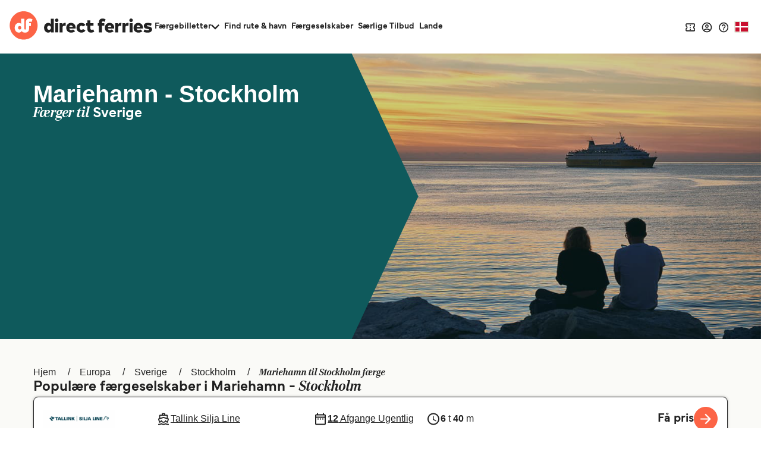

--- FILE ---
content_type: text/html; charset=utf-8
request_url: https://www.directferries.dk/mariehamn_stockholm_faerge.htm
body_size: 57084
content:

<!DOCTYPE html>

<html lang="da">
<head>
    <meta charset="utf-8" />
    <meta name="viewport" content="width=device-width, initial-scale=1.0, maximum-scale=5, user-scalable=yes" />
    <meta http-equiv="X-UA-Compatible" content="IE=edge" />
    <meta name="revisit-after" content="7days" />
        <meta name="robots" content="index,follow" />
        <meta name="robots" content="ALL" />
   

    <link rel="preconnect" href="https://ssl.directferries.com" />
    <link rel="preconnect" href="https://static.directferries.co.uk" />
    
    <link rel="preload" href="https://static.directferries.co.uk/fonts/mundial-light.woff2" as="font" type="font/woff2" crossorigin />
    <link rel="preload" href="https://static.directferries.co.uk/fonts/mundial-demibold.woff2" as="font" type="font/woff2" crossorigin />
    <link rel="preload" href="https://static.directferries.co.uk/fonts/rocky-bolditalic.woff2" as="font" type="font/woff2" crossorigin />
    
    <link rel="stylesheet" href="https://fonts.googleapis.com/css?family=Material+Icons&amp;display=swap" media="print" onload="this.media='all'" crossorigin />

    <link rel="stylesheet" href="/stylesheet/main.css?v=rhc6wQycWdKGGNw_UZqjIqr-JaM" type="text/css" />



    <link href="/stylesheet/flag-icon.min.css?v=EtJLLPTF2ew0LIEzCOAYV0BiB-c" rel="preload" as="style" onload="this.onload=null;this.rel='stylesheet'" />
    

    <script>
        let DF_SCRIPT_BASE = "https://static.directferries.co.uk/Production/scripts"

        function dfLoadScript(src) {
            var el = document.createElement("script");
            el.src = src;
            el.async = true;
            document.body.appendChild(el)
        }

        function whenGlobalDefined(varName, fn, count) {
            let c = count > 0 ? ++count : 1
            if (typeof window[varName] === "undefined") {
                if (count > 80) { // timeout after x iterations (~4 seconds)
                    if (console && console.warn) console.warn("timeout waiting for", varName)
                    return
                }
                return setTimeout(whenGlobalDefined.bind(window, varName, fn, c), 50);
            }
            return fn()
        }

        function longWhenGlobalDefined(varName, fn, count) {
            let c = count > 0 ? ++count : 1
            if (typeof window[varName] === "undefined") {
                if (count > 300) { // timeout after x iterations (~4 seconds)
                    if (console && console.warn) console.warn("timeout waiting for", varName)
                    return
                }
                return setTimeout(whenGlobalDefined.bind(window, varName, fn, c), 100);
            }
            return fn()
        }

        function whenIsTrue(condition, fn, count) {
            let c = count > 0 ? ++count : 1
            if (!condition()) {
                if (count > 80) {
                    return
                }
                return setTimeout(whenIsTrue.bind(condition, fn, c), 50);
            }
            return fn()
        }

        var base_user_data = {
            "STDCCode": "DF10DK",
            "SiteLanguage": "da-DK"
        };

        var experimentsToTrack = [];
    </script>

    <script type="text/javascript">function getElementY(n){return window.pageYOffset+document.querySelector(n).getBoundingClientRect().top}function doScrolling(n,t){var r=window.pageYOffset,u=getElementY(n),e=document.body.scrollHeight-u<window.innerHeight?document.body.scrollHeight-window.innerHeight:u,f=e-r,o=function(n){return n<.5?4*n*n*n:(n-1)*(2*n-2)*(2*n-2)+1},i;f&&window.requestAnimationFrame(function s(n){i||(i=n);var e=n-i,u=Math.min(e/t,1);u=o(u);window.scrollTo(0,r+f*u);e<t&&window.requestAnimationFrame(s)})}!function(n){function t(r){if(i[r])return i[r].exports;var u=i[r]={i:r,l:!1,exports:{}};return n[r].call(u.exports,u,u.exports,t),u.l=!0,u.exports}var i={};t.m=n;t.c=i;t.d=function(n,i,r){t.o(n,i)||Object.defineProperty(n,i,{enumerable:!0,get:r})};t.r=function(n){"undefined"!=typeof Symbol&&Symbol.toStringTag&&Object.defineProperty(n,Symbol.toStringTag,{value:"Module"});Object.defineProperty(n,"__esModule",{value:!0})};t.t=function(n,i){var r,u;if((1&i&&(n=t(n)),8&i)||4&i&&"object"==typeof n&&n&&n.__esModule)return n;if(r=Object.create(null),t.r(r),Object.defineProperty(r,"default",{enumerable:!0,value:n}),2&i&&"string"!=typeof n)for(u in n)t.d(r,u,function(t){return n[t]}.bind(null,u));return r};t.n=function(n){var i=n&&n.__esModule?function(){return n.default}:function(){return n};return t.d(i,"a",i),i};t.o=function(n,t){return Object.prototype.hasOwnProperty.call(n,t)};t.p="";t(t.s=1)}([function(n){const t=function(n){let i=function(){let t=n;return"string"==typeof n?(n=document.querySelector(n))||(console&&console.warn&&console.warn(`getEl element(${t}) not found`),{addEventListener:()=>null,removeAttribute:()=>null,style:{}}):t};return{ready:t=>{"complete"===n.readyState||"interactive"===n.readyState?setTimeout(t,1):n.addEventListener("DOMContentLoaded",t)},click:n=>{i().addEventListener("click",n)},css:(n,t)=>{i().style[n]=t},removeAttr:(n,t)=>{i().removeAttribute(t)},val:()=>i().value,width:()=>window.screen.width,on:(n,t)=>{i().addEventListener(n,t)},innerHeight:()=>parseInt(getComputedStyle(i()).height),children:()=>i().children,hasClass:n=>i().classList.contains(n),addClass:n=>(i().classList.add(n),t(i())),removeClass:n=>(i().classList.remove(n),t(i())),is:n=>i()===document.querySelector(n),load:n=>i().addEventListener("load",n),hide:()=>i().style.display="none"}};t.support={cors:0};t.ajaxFetch=n=>{fetch(n.url+"&callback=").then(t=>{t.text().then(function(t){let i;try{i=JSON.parse(t.substring(1,t.length-2))}catch(n){console.warn("error parsing fetch response:",n.message)}"function"==typeof n.success&&n.success(i)})}).catch(t=>n.error(t))};t.ajax=n=>{const i="ajax_cb_"+Math.floor(Math.random()*+new Date);window[i]=t=>{"object"==typeof t?"function"==typeof n.success&&n.success(t):"function"==typeof n.error&&n.error(t)};let t=n.url;if(t+=t.lastIndexOf("?")===-1?"?":"&",t+="callback="+i,typeof n.data=="string"||n.data instanceof String)switch(n.type){case"GET":t+="&"+n.data;break;default:t+="&"+n.data}r=document.createElement("script");r.src=t;r.async=!0;document.body.appendChild(r)};t.grep=(n,t)=>{let r=[],f=n.length,i=0;for(i;i<f;i++){var u=n[i],e=t(u,i);e&&r.push(u)}return r};n.exports=t},function(n,t,i){"use strict";function f(n,t,i){let r;return function(){let u=this,f=arguments,e=function(){r=null;i||n.apply(u,f)},o=i&&!r;clearTimeout(r);r=setTimeout(e,t);o&&n.apply(u,f)}}function u(){const n=document.getElementById("header-wrapper");n&&(n.classList="df__wrapper "+(window.innerWidth>768?"light":"dark"))}function r(n,t){if(!(window.innerWidth<=768)){const i=document.getElementById("nav");if(i){const f=i.querySelector("li.dropdown");if(f){const u=i.querySelector(".dropdown-menu");let e=parseFloat(getComputedStyle(i,null).height.replace("px",""));if(e>=t)f.classList.remove("d-none"),Array.from(document.querySelectorAll("#nav > li.nav-item:not(:last-child)")).reverse().forEach(n=>{parseFloat(getComputedStyle(i,null).height.replace("px",""))<t||u.insertBefore(n,u.querySelector(".nav-item"))});else{let o=u.querySelectorAll(".nav-item");for(;e<t&&o.length>0;)i.insertBefore(o[0],f),e=parseFloat(getComputedStyle(i,null).height.replace("px","")),o=u.querySelectorAll(".nav-item");e>t&&r(n,t);f.classList[0===u.querySelectorAll(".nav-item").length?"add":"remove"]("d-none")}}}}}function e(n,t){if(n){let i=n.classList.contains(t)?"remove":"add";return n.classList[i](t),n}}i.r(t);window.$=i(0);window.addEventListener("resize",f(u,16));document.addEventListener("DOMContentLoaded",u);window.df_set_menu_class=u;document.addEventListener("DOMContentLoaded",r.bind(void 0,"#nav",40));document.addEventListener("load",r.bind(void 0,"#nav",40));window.addEventListener("resize",f(r.bind(void 0,"#nav",40),16));window.df_menu_autocollapse=r;window.addEventListener("resize",f(u,16));document.addEventListener("DOMContentLoaded",u);window.df_set_menu_class=u;document.addEventListener("DOMContentLoaded",r.bind(void 0,"#nav",40));document.addEventListener("load",r.bind(void 0,"#nav",40));window.addEventListener("resize",f(r.bind(void 0,"#nav",40),16));window.df_menu_autocollapse=r;window.addEventListener("resize",function(){let t=[document.getElementsByClassName("link-dropdowns")][0];for(var n=0;n<t.length;n++){let i=t[n],u=i.getAttribute("aria-controls"),r=document.getElementById(u);window.innerWidth>768?document.getElementsByClassName("df__navbar")[0].appendChild(r):i.parentNode.appendChild(r)}});document.addEventListener("DOMContentLoaded",function(){let i=document.getElementById("navbarDropdownMenu"),r=document.getElementById("navbarDropdownMenuExpanded"),n=[document.getElementsByClassName("link-dropdowns")][0];for(var t=0;t<n.length;t++){let u=n[t],e=u.getAttribute("aria-controls"),f=document.getElementById(e);window.innerWidth>768?document.getElementsByClassName("df__navbar")[0].appendChild(f):u.parentNode.appendChild(f);u.addEventListener("click",function(t){for(var u=0;u<n.length;u++)t.target!=n[u]&&(document.getElementById(n[u].attributes.getNamedItem("aria-controls").nodeValue).classList.remove("show"),n[u].classList.add("collapsed"));i.classList.add("collapsed");r.classList.remove("show")})}i?.addEventListener("click",function(){for(var t=0;t<n.length;t++)document.getElementById(n[t].attributes.getNamedItem("aria-controls").nodeValue).classList.remove("show"),n[t].classList.add("collapsed")})});document.addEventListener("click",function(n){let r=n.target,t=n.target,i=!1;for(;t.parentNode&&t.parentNode!==document;)t=t.parentNode,(t.classList.contains("collapse")||t.classList.contains("dropdown"))&&(i=!0);i||["ferryTicketsDropdown","routeAndPortFinderDropdown","langDropdown","langDropdownMobile"].forEach(n=>{let t=document.getElementById(n);t!==null&&t.classList.contains("show")&&(t.classList.remove("show"),r.classList.add("collapsed"))})});document.addEventListener("DOMContentLoaded",function(){document.querySelectorAll("a[aria-haspopup]").forEach(n=>{let t=n.dataset.toggle;n.removeAttribute("href");n.addEventListener("click",n=>(n.stopPropagation(),n.target.setAttribute("aria-expanded",!n.target.getAttribute("aria-expanded")),e(n.target,"collapsed"),e(document.querySelector(`.${t}-menu`),"show"),!1))});document.querySelectorAll("[aria-controls]").forEach(n=>{let t=n.getAttribute("aria-controls");n.removeAttribute("href");n.addEventListener("click",n=>(n.stopPropagation(),n.target.setAttribute("aria-expanded",!n.target.getAttribute("aria-expanded")),e(n.target,"collapsed"),e(document.getElementById(t),"show"),!1))})})}])</script>
    
    <script src="https://static.directferries.co.uk/Production/scripts/df_utm.js"></script>
    <script>whenGlobalDefined("useTrackingFromJs", () => useTrackingFromJs())</script>
    <script async src="https://static.directferries.co.uk/Production/scripts/lozad.min.js"></script>
    <script async src="https://static.directferries.co.uk/scripts/da-DK/functions.js"></script>
    



<title>Mariehamn til Stockholm færgebilletter, sammenlign tider og priser</title>
    <meta name="description" content="Oplysinger om Mariehamn til Stockholm færgeruter og hvordan du booker færger fra havnen Mariehamn til Stockholm" />

        <link rel="preload" href="https://images.directferries.com/brand/df-hero-brand.webp" as="image" />


    <link rel="preload" href="https://static.directferries.co.uk/Production/scripts/dealfinder/dealfinder.min.js" as="script" />
    <link rel="preload" href="https://static.directferries.co.uk/scripts/dealfinder/mobiscroll.javascript.min.js" as="script" />

<script async type="text/javascript" src="//www.googleadservices.com/pagead/conversion_async.js"></script>

<meta property="twitter:card" content="summary" />
<meta property="twitter:title" content="Mariehamn til Stockholm færgebilletter, sammenlign tider og priser" />
<meta property="twitter:description" content="Oplysinger om Mariehamn til Stockholm færgeruter og hvordan du booker færger fra havnen Mariehamn til Stockholm" />
<meta name="twitter:url" content="https://www.directferries.dk/mariehamn_stockholm_faerge.htm" />
<link rel="canonical" href="https://www.directferries.dk/mariehamn_stockholm_faerge.htm" />
<link rel="image_src" href="https://static.directferries.co.uk/image/thumbnail.webp" />
<meta property="og:image" content="https://static.directferries.co.uk/image/thumbnail.webp" />



<link rel="apple-touch-icon-precomposed" sizes="144x144" href=https://static.directferries.co.uk/image/ios/144-icon.png />
<link rel="apple-touch-icon-precomposed" sizes="114x114" href=https://static.directferries.co.uk/image/ios/144-icon.png />
<link rel="apple-touch-icon-precomposed" sizes="72x72" href=https://static.directferries.co.uk/image/ios/72-icon.png />
<link rel="apple-touch-icon-precomposed" href=https://static.directferries.co.uk/image/ios/57-icon.png />


<link rel="shortcut icon" href="https://static.directferries.co.uk/image/brand/favicon-rebrand.ico" type="image/x-icon" />

<script>
    dataLayer = [{ 'pageCategory': 'RouteInd', 'travel_pagetype': 'RouteInd' }];
    //Copied the same code from DFTemplates
    var regionalDates = "";
    try {
        regionalDates = JSON.parse("{" + "'closeText': 'Luk','prevText': '&#x3c;Forrige','nextText': 'Næste&#x3e;','currentText': 'Idag','monthNames': ['januar', 'februar', 'marts', 'april', 'maj', 'juni', 'juli', 'august', 'september', 'oktober', 'november', 'december'],'monthNamesShort': ['jan', 'feb', 'mar', 'apr', 'maj', 'jun', 'jul', 'aug', 'sep', 'okt', 'nov', 'dec'],'dayNames': ['Søndag', 'Mandag', 'Tirsdag', 'Onsdag', 'Torsdag', 'Fredag', 'Lørdag'],'dayNamesShort': ['Søn', 'Man', 'Tir', 'Ons', 'Tor', 'Fre', 'Lør'],'dayNamesMin': ['Sø', 'Ma', 'Ti', 'On', 'To', 'Fr', 'Lø'],'weekHeader': 'Uge','firstDay': 1,'isRTL': false,'showMonthAfterYear': false,'yearSuffix': ''".replace(/'/g, '"') + "}");
    } catch (e) {
        regionalDates = {
            closeText: "Done",
            prevText: "Prev",
            nextText: "Next",
            currentText: "Today",
            monthNames: ["January", "February", "March", "April", "May", "June", "July", "August", "September", "October", "November", "December"],
            monthNamesShort: ["Jan", "Feb", "Mar", "Apr", "May", "Jun", "Jul", "Aug", "Sep", "Oct", "Nov", "Dec"],
            dayNames: ["Sunday", "Monday", "Tuesday", "Wednesday", "Thursday", "Friday", "Saturday"],
            dayNamesShort: ["Sun", "Mon", "Tue", "Wed", "Thu", "Fri", "Sat"],
            dayNamesMin: ["Su", "Mo", "Tu", "We", "Th", "Fr", "Sa"],
            weekHeader: "Wk",
            firstDay: 0,
            isRTL: !1,
            showMonthAfterYear: !1,
            yearSuffix: ""
        };
        try {
            if (typeof ga === 'function') {
                var msg = '' + e.name + " - Message: " + e.message + " - URL: " + window.location.href;
                ga('send', 'event', 'Landing pages - Regional Date JSON error Type: ' + msg);
            }
        } catch (e) { }
    }
</script>
<!-- Google Tag Manager -->
<script>
    (function (w, d, s, l, i) {
        w[l] = w[l] || []; w[l].push({
            'gtm.start':
                new Date().getTime(), event: 'gtm.js'
        }); var f = d.getElementsByTagName(s)[0],
            j = d.createElement(s), dl = l != 'dataLayer' ? '&l=' + l : ''; j.async = true; j.src =
                'https://www.googletagmanager.com/gtm.js?id=' + i + dl; f.parentNode.insertBefore(j, f);
    })(window, document, 'script', 'dataLayer', 'GTM-NB3MKWX');
</script>
<!-- End Google Tag Manager -->
        <script>
            /*Google Analytics*/
            (function (i, s, o, g, r, a, m) {
                i['GoogleAnalyticsObject'] = r; i[r] = i[r] || function () {
                    (i[r].q = i[r].q || []).push(arguments)
                }, i[r].l = 1 * new Date(); a = s.createElement(o),
                    m = s.getElementsByTagName(o)[0]; a.async = 1; a.src = g; m.parentNode.insertBefore(a, m)
            })(window, document, 'script', 'https://www.google-analytics.com/analytics.js', 'ga');
            if (typeof (ga) == 'function') {
                ga('create', '', 'auto', { 'allowLinker': true });
                ga('require', 'linker');
                ga('linker:autoLink', ['directferries.com'], false, true);
                ga('send', 'pageview');
            }
        </script>

            <link rel="alternate" hreflang="da-DK" href="https://www.directferries.dk/mariehamn_stockholm_faerge.htm">


<script async type="text/javascript">
    const pageLoadStart = Date.now();
</script>


<script>
    
    function whenGlobalDefined(varName, fn, count) {
        let c = count > 0 ? ++count : 1
        if (typeof window[varName] === "undefined") {
            if (count > 80) { // timeout after x iterations (~4 seconds)
                if (console && console.warn) console.warn("timeout waiting for", varName)
                return
            }
            return setTimeout(whenGlobalDefined.bind(window, varName, fn, c), 50);
        }
        return fn()
    }

    function longWhenGlobalDefined(varName, fn, count) {
        let c = count > 0 ? ++count : 1
        if (typeof window[varName] === "undefined") {
            if (count > 300) { // timeout after x iterations (~4 seconds)
                if (console && console.warn) console.warn("timeout waiting for", varName)
                return
            }
            return setTimeout(whenGlobalDefined.bind(window, varName, fn, c), 100);
        }
        return fn()
    }

    const normalizeEnvironment = (env) => {
        if (env === "Development") return "dev";
        if (env === "Staging") return "stag";
        if (env === "Production") return "prod";

        return env;
    }

    //The DataDog initialization code is injected through GTM
    longWhenGlobalDefined("DD_LOGS", () => window.DD_LOGS.onReady(function () {
        window.DD_LOGS.setGlobalContextProperty('service', 'landing-pages')
        window.DD_LOGS.setGlobalContextProperty('env', normalizeEnvironment('Production'))
        window.DD_LOGS.setGlobalContextProperty('ui_trace_id', 'c15df5c6-b74c-46e4-8f67-f4118538489b')
        window.DD_LOGS.setGlobalContextProperty('version', '2.209.0&#x2B;b48a37dfa1be495d86281de5fba2e2c90579ccee')
        window.DD_LOGS.setGlobalContextProperty('isDynamic', 'true')
        window.DD_LOGS.setGlobalContextProperty('dfusrpid', '')
        window.DD_LOGS.setGlobalContextProperty('dfsession', '')

        window.DD_LOGS.logger.info(`Page view: ${window.location}`,
            {
                eventType: 'PageView',
                culture: 'da-DK',
                template: 'RouteInd'
            })
    }))


</script>
</head>
<body id="RouteInd" class="">
    <!-- LPV=2.209.0+b48a37dfa1be495d86281de5fba2e2c90579ccee -->
        <script src="/javascript/basedata.js?v=Qo4xf-aa8zG8EBYmG1_6wOJSv3Y"></script>
    



<script type="application/ld+json">
{
    "@context": "https://schema.org",
    "@type": "BoatTrip",
    "name": "Mariehamn - Stockholm",
    "description": "Oplysinger om Mariehamn til Stockholm færgeruter og hvordan du booker færger fra havnen Mariehamn til Stockholm",
    "url" : "https://www.directferries.dk/mariehamn_stockholm_faerge.htm",
    "departureBoatTerminal": {
        "@type": "BoatTerminal",
        "name": "Mariehamn"
    },
    "arrivalBoatTerminal": {
        "@type": "BoatTerminal",
        "name": "Stockholm"
    },
    "provider" :{
        "@type": "Organization",
        "name": "Direct Ferries",
        "url": "https://www.directferries.dk",
        "sameAS" :"https://en.wikipedia.org/wiki/Direct_Ferries"
    }
}
</script>
<script type="application/ld+json">
{
    "@context": "https://schema.org",
    "@type": "BreadcrumbList",
    "itemListElement": [
{
"@type": "ListItem",
"position": 1,
"name": "Europa",
"item": "https://www.directferries.dk/europa.htm"
},
{
"@type": "ListItem",
"position": 2,
"name": "Sverige",
"item": "https://www.directferries.dk/sverige.htm"
},
{
"@type": "ListItem",
"position": 3,
"name": "Stockholm",
"item": "https://www.directferries.dk/stockholm_faerge.htm"
},
{
"@type": "ListItem",
"position": 4,
"name": "Mariehamn til Stockholm færge",
"item": "https://www.directferries.dk/"
}
    ]
}
</script>



<script type="application/ld+json">
{
    "@context": "https://schema.org",
    "@type": "FAQPage",
    "mainEntity": [
{
"@type": "Question",
"name": "Hur lång är färjeresan från Mariehamn till Stockholm?",
"acceptedAnswer": {
"@type": "Answer",
"text": "<p> Færgeoverfartstiden fra Mariehamn til Stockholm er ca. 6 hours 30 minutes. Da færgeoverfartstiderne kan variere afhængigt af sæsonen, anbefaler vi, at du foretager en forespørgsel i realtid.</p>"
}
},
{
"@type": "Question",
"name": "Hvor meget koster færgen fra Mariehamn til Stockholm?",
"acceptedAnswer": {
"@type": "Answer",
"text": "<p>Priserne for færger fra Mariehamn til Stockholm kan variere afhængigt af sæsonen. Den gennemsnitlige pris for en Mariehamn Stockholm færge er 870 DDK kr. Prisen er ekskl. reservationsgebyrer.</p>"
}
},
{
"@type": "Question",
"name": "Hvilke færgeselskaber sejler på ruten fra Mariehamn til Stockholm?",
"acceptedAnswer": {
"@type": "Answer",
"text": "<p> Der er 1 færgeoperatør til Mariehamn. Stockholm færger: </p><ul><li><a href='https://www.directferries.dk/tallink_silja_line.htm'>Tallink Silja Line</a></li><li><a href='https://www.directferries.dk/viking_line.htm'>Viking Line</a></li></ul>"
}
},
{
"@type": "Question",
"name": "Hvordan kan jeg bestille færgebilletter fra Mariehamn til Stockholm?",
"acceptedAnswer": {
"@type": "Answer",
"text": "<p>Du kan nemt bestille færger fra Mariehamn til Stockholm ved at bruge vores prissøgning. Brug vores side med særlige tilbud for at se de seneste færgetilbud.</p>"
}
},
{
"@type": "Question",
"name": "Er det muligt at rejse med færge fra Mariehamn til Stockholm som fodgænger?",
"acceptedAnswer": {
"@type": "Answer",
"text": "<p> Ja, du kan få adgang til Mariehamn. Stockholm færger som fodpassager </p><ul><li><a href='https://www.directferries.dk/tallink_silja_line.htm'>Tallink Silja Line</a></li><li><a href='https://www.directferries.dk/viking_line.htm'>Viking Line</a></li></ul>"
}
},
{
"@type": "Question",
"name": "Kan du tage din bil med på færgen fra Mariehamn til Stockholm?",
"acceptedAnswer": {
"@type": "Answer",
"text": "<p>Ja, du kan rejse med køretøj fra Mariehamn til Stockholm med </p><ul><li><a href='https://www.directferries.dk/tallink_silja_line.htm'>Tallink Silja Line</a></li><li><a href='https://www.directferries.dk/viking_line.htm'>Viking Line</a></li></ul>"
}
},
{
"@type": "Question",
"name": "Er kæledyr tilladt på færgen fra Mariehamn til Stockholm?",
"acceptedAnswer": {
"@type": "Answer",
"text": "<p> Kæledyr er i øjeblikket tilladt på færgerne fra følgende færgeoperatører </p><ul><li><a href='https://www.directferries.dk/tallink_silja_line.htm'>Tallink Silja Line</a></li><li><a href='https://www.directferries.dk/viking_line.htm'>Viking Line</a></li></ul>"
}
},
{
"@type": "Question",
"name": "Hvor langt er der fra Mariehamn til Stockholm?",
"acceptedAnswer": {
"@type": "Answer",
"text": "<p>Afstanden mellem Mariehamn og Stockholm er cirka 117 sømil.</p>"
}
}
    ]
}
</script>

<script type="application/ld+json">
    {
        "@context": "https://schema.org",
        "@type": "ItemList",
        "name": "Mariehamn - Stockholm færgeselskaber",
        "itemListElement": [
{
"@type": "ListItem",
"position": 1,
"name": "Tallink Silja Line",
"item": "https://www.directferries.dk/tallink_silja_line.htm"
},
{
"@type": "ListItem",
"position": 2,
"name": "Viking Line",
"item": "https://www.directferries.dk/viking_line.htm"
}
        ]
    }
</script>

<div>



</div>




<header id="global-navigation" class="solid" aria-label="Site Header">
    <div class="wrapper">
        <div class="nav-logo-group">
            <div class="logo">
                <a href="/" aria-label="Back to Direct Ferries homepage">
<svg class="df-logo-dark" viewBox="0 0 294 58" fill="none" xmlns="http://www.w3.org/2000/svg">
    <g class="text">
        <path d="M85.1237 26.1249L84.3674 25.3686C83.1384 24.1396 81.5997 23.5427 79.6626 23.5427C74.8247 23.5427 71.176 27.7771 71.176 33.3923C71.176 39.0075 74.8158 43.2816 79.643 43.2816C81.7263 43.2816 83.4098 42.58 84.6467 41.1969L85.4198 40.3322V42.7683H91.2704V15.1761H85.1232L85.1237 26.1249ZM81.4605 37.6286C79.1894 37.6286 77.541 35.8554 77.541 33.4124C77.541 30.9694 79.1894 29.1962 81.4605 29.1962C83.7316 29.1962 85.3806 30.9694 85.3806 33.4124C85.3806 35.8554 83.7321 37.6286 81.4605 37.6286Z"
              fill="#212121" />
        <path d="M97.1929 14.668C95.1815 14.668 93.606 16.2436 93.606 18.255C93.606 20.2664 95.1815 21.8424 97.1929 21.8424C99.2043 21.8424 100.78 20.2668 100.78 18.255C100.78 16.2431 99.2043 14.668 97.1929 14.668Z"
              fill="#212121" />
        <path d="M100.286 24.0765H94.1389V42.7682H100.286V24.0765Z" fill="#212121" />
        <path d="M109.805 25.8436L108.986 27.153V24.0765H103.155V42.7682H109.322V32.721C109.322 30.5087 110.495 29.4334 112.906 29.4334C113.88 29.4334 114.859 29.6053 115.576 29.7712L115.919 23.6599C115.57 23.601 115.105 23.5431 114.624 23.5431C112.317 23.5431 110.786 24.2741 109.805 25.8436Z"
              fill="#212121" />
        <path d="M126.671 23.5431C120.942 23.5431 116.94 27.6747 116.94 33.5903C116.94 39.5059 120.962 43.282 126.948 43.282C130.306 43.282 133.206 42.246 135.148 40.3602L130.992 36.8858C129.931 37.7995 128.59 38.3203 127.284 38.3203C125.204 38.3203 123.879 37.4165 123.343 35.6339L123.172 35.0641H136.164C136.21 34.6128 136.244 33.9229 136.244 33.4133C136.225 27.5098 132.378 23.5431 126.671 23.5431ZM123.192 31.7017L123.362 31.1323C123.871 29.4283 124.998 28.5641 126.711 28.5641C128.424 28.5641 129.521 29.4232 130.094 31.1174L130.291 31.7017H123.192Z"
              fill="#212121" />
        <path d="M148.087 37.6286C145.543 37.6286 144.385 35.443 144.385 33.4124C144.385 31.3819 145.677 29.1962 148.146 29.1962C149.516 29.1962 150.569 29.732 151.445 30.8783L156.469 27.7122C154.51 24.9833 151.691 23.5422 148.305 23.5422C142.285 23.5422 138.08 27.6005 138.08 33.4115C138.08 39.2224 142.285 43.2812 148.305 43.2812C151.714 43.2812 154.539 41.8532 156.49 39.1481L151.441 35.9264C150.554 37.0709 149.455 37.6277 148.088 37.6277L148.087 37.6286Z"
              fill="#212121" />
        <path d="M169.649 37.6286C167.64 37.6286 166.579 36.5192 166.579 34.4199V29.3938H172.94V24.0761H166.579V18.4656H160.431V24.0761H158.037V29.3938H160.431V35.5065C160.431 39.0537 161.715 43.2816 167.831 43.2816C170.989 43.2816 172.796 42.5239 174.628 41.294L172.485 36.6985C171.552 37.2016 170.578 37.6286 169.649 37.6286Z"
              fill="#212121" />
        <path d="M206.171 23.5431C200.441 23.5431 196.44 27.6747 196.44 33.5903C196.44 39.5059 200.462 43.282 206.448 43.282C209.805 43.282 212.706 42.246 214.648 40.3602L210.492 36.8858C209.431 37.7995 208.09 38.3203 206.784 38.3203C204.704 38.3203 203.378 37.4165 202.843 35.6339L202.672 35.0641H215.663C215.71 34.6124 215.744 33.9224 215.744 33.4133C215.725 27.5098 211.878 23.5431 206.171 23.5431ZM202.692 31.7017L202.863 31.1319C203.371 29.4278 204.498 28.5641 206.21 28.5641C207.923 28.5641 209.022 29.4232 209.593 31.1174L209.791 31.7017H202.692Z"
              fill="#212121" />
        <path d="M224.425 25.8436L223.606 27.153V24.0765H217.775V42.7682H223.942V32.721C223.942 30.5087 225.115 29.4334 227.526 29.4334C228.5 29.4334 229.479 29.6053 230.196 29.7712L230.539 23.6599C230.19 23.601 229.726 23.5431 229.245 23.5431C226.937 23.5431 225.406 24.2741 224.425 25.8436Z"
              fill="#212121" />
        <path d="M239.264 25.8436L238.446 27.153V24.0765H232.615V42.7682H238.782V32.721C238.782 30.5087 239.954 29.4334 242.365 29.4334C243.34 29.4334 244.318 29.6053 245.035 29.7712L245.379 23.6599C245.03 23.601 244.565 23.5431 244.084 23.5431C241.777 23.5431 240.245 24.2741 239.264 25.8436Z"
              fill="#212121" />
        <path d="M250.513 14.668C248.501 14.668 246.926 16.2436 246.926 18.255C246.926 20.2664 248.501 21.8424 250.513 21.8424C252.524 21.8424 254.1 20.2668 254.1 18.255C254.1 16.2431 252.525 14.668 250.513 14.668Z"
              fill="#212121" />
        <path d="M253.587 24.0765H247.44V42.7682H253.587V24.0765Z" fill="#212121" />
        <path d="M265.366 23.5431C259.637 23.5431 255.635 27.6747 255.635 33.5903C255.635 39.5059 259.657 43.282 265.643 43.282C269 43.282 271.901 42.246 273.843 40.3602L269.687 36.8858C268.626 37.7995 267.285 38.3203 265.979 38.3203C263.899 38.3203 262.573 37.4165 262.038 35.6339L261.867 35.0641H274.859C274.905 34.6124 274.939 33.9224 274.939 33.4133C274.92 27.5098 271.073 23.5431 265.366 23.5431ZM261.887 31.7017L262.057 31.1323C262.566 29.4283 263.693 28.5641 265.405 28.5641C267.118 28.5641 268.217 29.4232 268.788 31.1174L268.986 31.7017H261.887Z"
              fill="#212121" />
        <path d="M287.754 31.0834L286.569 30.8858C286.256 30.8339 285.958 30.79 285.678 30.7485L285.656 30.7452C284.215 30.5336 283.077 30.3664 283.077 29.4018C283.077 28.2279 284.524 28.2279 285.219 28.2279C286.829 28.2279 289.23 28.7277 291.53 29.5382L292.946 24.9076C289.55 23.8127 287.932 23.5427 284.883 23.5427C279.615 23.5427 276.713 25.7569 276.713 29.7773C276.713 33.1345 278.76 34.9492 283.351 35.6611L284.188 35.7901C286.516 36.1497 287.479 36.2987 287.479 37.304C287.479 38.5764 285.868 38.5764 285.002 38.5764C282.556 38.5764 280.246 38.0374 278.135 36.9737L276.216 41.6533C278.157 42.6749 281.404 43.2812 284.963 43.2812C290.469 43.2812 293.627 40.8648 293.627 36.6519C293.627 33.603 291.651 31.7294 287.755 31.0829L287.754 31.0834Z"
              fill="#212121" />
        <path d="M198.04 16.6625C196.246 15.3195 194.181 14.6926 191.557 14.6926C186.879 14.6926 184.197 17.6705 184.197 22.863V24.0765H181.803V29.3942H184.197V42.7682H190.344V29.3942H195.323V24.0765H190.344V23.0409C190.344 21.2276 191.09 20.3461 192.624 20.3461C193.727 20.3461 194.49 20.639 195.267 21.009C195.267 21.009 195.629 21.1963 195.777 21.2794L195.866 21.3271L197.964 16.8283L198.04 16.6625Z"
              fill="#212121" />
        <path d="M174.629 41.2969L174.629 41.2931C174.629 41.2931 174.628 41.2936 174.628 41.294L174.629 41.2969Z"
              fill="#212121" />
    </g>
    <path class="circle"
          d="M29.1154 57.4553C44.9812 57.4553 57.843 44.5935 57.843 28.7277C57.843 12.8618 44.9812 0 29.1154 0C13.2495 0 0.387695 12.8618 0.387695 28.7277C0.387695 44.5935 13.2495 57.4553 29.1154 57.4553Z"
          fill="#FC6446" />
    <path class="circle"
          d="M20.8931 29.8623C18.9733 29.8623 17.5803 31.3678 17.5803 33.4572C17.5803 35.5466 18.9733 37.0522 20.8931 37.0522C22.813 37.0522 24.2054 35.5466 24.2054 33.4572C24.2054 31.3678 22.8125 29.8623 20.8931 29.8623Z"
          fill="#FC6446" />
    <path class="df-icon-text"
          d="M41.1174 14.7194C36.7887 14.7194 33.6833 17.3731 33.6833 22.9252L33.688 34.9338C33.688 36.1675 33.318 36.8093 32.5487 37.0097C32.2156 37.0942 31.9082 37.0359 31.7873 37.0055C31.0277 36.8009 30.662 36.1595 30.662 34.9338V15.2005H23.9612V25.4957C22.8508 24.3854 21.3262 23.6324 19.1807 23.6324C14.1742 23.6324 10.6736 28.0555 10.6736 33.4386C10.6736 38.8216 14.1746 43.2821 19.162 43.2821C23.6543 43.2821 25.1168 40.0446 25.1168 40.0446C26.705 43.3447 31.2076 43.2821 32.3338 43.2821C33.6982 43.2821 40.3887 42.8477 40.3887 35.0413V29.9899H44.1341V24.0799H40.3836V23.0948C40.3836 21.5701 40.9483 20.9493 42.1339 20.9493C43.6114 20.9563 44.8492 21.707 45.1342 21.8849L47.5571 16.6887C46.0983 15.591 44.1266 14.7194 41.1174 14.7194ZM20.8931 37.0522C18.9733 37.0522 17.5803 35.5466 17.5803 33.4572C17.5803 31.3678 18.9733 29.8623 20.8931 29.8623C22.8125 29.8623 24.2054 31.3678 24.2054 33.4572C24.2054 35.5466 22.813 37.0522 20.8931 37.0522Z"
          fill="white" />
</svg>
                </a>
            </div>
            <nav id="site-nav" aria-label="Main Navigation">
                <ul>
                    <li data-testid="ferryTickets" class="has-dropdown" data-cat="ferry-tickets">
                        <button aria-expanded="false" aria-controls="ferry-tickets">
                            <span>Færgebilletter</span>
                            <svg class="icon-nav-arrow-down" viewBox="0 0 14 9" fill="none" xmlns="http://www.w3.org/2000/svg">
                                <path d="M12.355 0L7 5.34333L1.645 0L0 1.645L7 8.645L14 1.645L12.355 0Z" />
                            </svg>
                        </button>
                        <div class="dropdown">
                            <ul id="ferry-tickets" aria-hidden="true">
                                <li data-testid="ferriesFerryType">
                                    <a href="/">
                                        <svg class="ferry" viewBox="0 0 24 25" fill="none" xmlns="http://www.w3.org/2000/svg">
                                            <path d="M12.9101 4.31818V5.22727H11.0919V4.31818H12.9101ZM12.001 10.7818L16.8919 12.3909L19.0646 13.1L18.0464 16.7091C17.5555 16.4364 17.1919 16.0636 17.0101 15.8545L15.6374 14.2818L14.2646 15.8455C13.9555 16.2091 13.101 17.0455 12.001 17.0455C10.901 17.0455 10.0464 16.2091 9.73735 15.8455L8.36462 14.2818L6.9919 15.8455C6.81008 16.0545 6.44644 16.4182 5.95553 16.6909L4.92826 13.0909L7.11008 12.3727L12.001 10.7818ZM14.7283 2.5H9.27371V5.22727H6.54644C5.54644 5.22727 4.72826 6.04545 4.72826 7.04545V11.2455L3.55553 11.6273C3.31917 11.7 3.11917 11.8636 3.01008 12.0818C2.90099 12.3 2.87371 12.5545 2.95553 12.7909L4.6828 18.8636H4.72826C6.1828 18.8636 7.47371 18.0636 8.36462 17.0455C9.25553 18.0636 10.5464 18.8636 12.001 18.8636C13.4555 18.8636 14.7464 18.0636 15.6374 17.0455C16.5283 18.0636 17.8192 18.8636 19.2737 18.8636H19.3192L21.0373 12.7909C21.1101 12.5545 21.0919 12.3 20.9828 12.0818C20.8737 11.8636 20.6737 11.7 20.4373 11.6273L19.2737 11.2455V7.04545C19.2737 6.04545 18.4555 5.22727 17.4555 5.22727H14.7283V2.5ZM6.54644 10.6545V7.04545H17.4555V10.6545L12.001 8.86364L6.54644 10.6545ZM15.6374 19.4818C14.5283 20.2545 13.2646 20.6455 12.001 20.6455C10.7373 20.6455 9.47371 20.2545 8.36462 19.4818C7.25553 20.2545 5.9919 20.6818 4.72826 20.6818H2.91008V22.5H4.72826C5.9828 22.5 7.21917 22.1818 8.36462 21.6C9.51008 22.1818 10.7555 22.4818 12.001 22.4818C13.2464 22.4818 14.4919 22.1909 15.6374 21.6C16.7828 22.1909 18.0192 22.5 19.2737 22.5H21.0919V20.6818H19.2737C18.0101 20.6818 16.7464 20.2545 15.6374 19.4818Z" fill="#212121" />
                                        </svg>
                                        <span><translation>Færger</translation></span>
                                    </a>
                                </li>
                                <li data-testid="trainAndFerryFerryType" style="display: none;">
                                    <a href="">
                                        <svg viewBox="0 0 20 20" fill="none"
                                             xmlns="http://www.w3.org/2000/svg">
                                            <path d="M2.98242 13.5088V5.17543C2.98242 4.57601 3.12131 4.05335 3.39909 3.60745C3.67687 3.16154 4.1045 2.79604 4.68198 2.51095C5.25947 2.22587 5.99046 2.01388 6.87497 1.87499C7.75947 1.7361 8.80114 1.66666 9.99997 1.66666C11.2573 1.66666 12.3282 1.73245 13.2127 1.86402C14.0972 1.9956 14.8209 2.20394 15.3837 2.48902C15.9466 2.77411 16.3596 3.13595 16.6228 3.57455C16.8859 4.01315 17.0175 4.54677 17.0175 5.17543V13.5088C17.0175 14.3713 16.7215 15.0987 16.1294 15.6908C15.5372 16.2829 14.8099 16.5789 13.9473 16.5789L15.2631 17.8947V18.3333H13.728L11.9736 16.5789H8.02628L6.2719 18.3333H4.73681V17.8947L6.0526 16.5789C5.19002 16.5789 4.46269 16.2829 3.87058 15.6908C3.27847 15.0987 2.98242 14.3713 2.98242 13.5088ZM9.99997 2.98245C8.24558 2.98245 6.98096 3.09575 6.20611 3.32236C5.43125 3.54897 4.8757 3.87426 4.53944 4.29824H15.5263C15.2631 3.9035 14.7039 3.58552 13.8487 3.34429C12.9934 3.10306 11.7105 2.98245 9.99997 2.98245ZM4.29821 9.01315H9.42979V5.61403H4.29821V9.01315ZM13.9473 10.3289H4.29821H15.7017H13.9473ZM10.7456 9.01315H15.7017V5.61403H10.7456V9.01315ZM6.82014 14.057C7.1564 14.057 7.44149 13.94 7.6754 13.7061C7.90932 13.4722 8.02628 13.1871 8.02628 12.8509C8.02628 12.5146 7.90932 12.2295 7.6754 11.9956C7.44149 11.7617 7.1564 11.6447 6.82014 11.6447C6.48388 11.6447 6.1988 11.7617 5.96488 11.9956C5.73096 12.2295 5.614 12.5146 5.614 12.8509C5.614 13.1871 5.73096 13.4722 5.96488 13.7061C6.1988 13.94 6.48388 14.057 6.82014 14.057ZM13.1798 14.057C13.516 14.057 13.8011 13.94 14.0351 13.7061C14.269 13.4722 14.3859 13.1871 14.3859 12.8509C14.3859 12.5146 14.269 12.2295 14.0351 11.9956C13.8011 11.7617 13.516 11.6447 13.1798 11.6447C12.8435 11.6447 12.5584 11.7617 12.3245 11.9956C12.0906 12.2295 11.9736 12.5146 11.9736 12.8509C11.9736 13.1871 12.0906 13.4722 12.3245 13.7061C12.5584 13.94 12.8435 14.057 13.1798 14.057ZM6.0526 15.3728H13.9473C14.4444 15.3728 14.8611 15.19 15.1973 14.8246C15.5336 14.4591 15.7017 14.0205 15.7017 13.5088V10.3289H4.29821V13.5088C4.29821 14.0205 4.46634 14.4591 4.8026 14.8246C5.13885 15.19 5.55552 15.3728 6.0526 15.3728ZM9.99997 4.29824H15.5263H4.53944H9.99997Z" />
                                        </svg>
                                        <span>Train and Ferry</span>
                                    </a>
                                </li>
                                <li data-testid="miniCruiseFerryType" style="display: none;">
                                    <a href="">
                                        <svg viewBox="0 0 20 20" fill="none" xmlns="http://www.w3.org/2000/svg">
                                            <path d="M1.66663 16.4583V14.7917C2.1944 14.7917 2.58329 14.6528 2.83329 14.375C3.08329 14.0972 3.61802 13.9583 4.43746 13.9583C5.24302 13.9583 5.78468 14.0972 6.06246 14.375C6.34024 14.6528 6.72218 14.7917 7.20829 14.7917C7.73607 14.7917 8.12843 14.6528 8.38538 14.375C8.64232 14.0972 9.18052 13.9583 9.99996 13.9583C10.8194 13.9583 11.3576 14.0972 11.6145 14.375C11.8715 14.6528 12.2638 14.7917 12.7916 14.7917C13.2777 14.7917 13.6597 14.6528 13.9375 14.375C14.2152 14.0972 14.7569 13.9583 15.5625 13.9583C16.3819 13.9583 16.9166 14.0972 17.1666 14.375C17.4166 14.6528 17.8055 14.7917 18.3333 14.7917V16.4583C17.5416 16.4583 17 16.3194 16.7083 16.0417C16.4166 15.7639 16.0277 15.625 15.5416 15.625C15.0416 15.625 14.6527 15.7639 14.375 16.0417C14.0972 16.3194 13.5625 16.4583 12.7708 16.4583C11.9513 16.4583 11.4166 16.3194 11.1666 16.0417C10.9166 15.7639 10.5277 15.625 9.99996 15.625C9.47218 15.625 9.08329 15.7639 8.83329 16.0417C8.58329 16.3194 8.04857 16.4583 7.22913 16.4583C6.43746 16.4583 5.90274 16.3194 5.62496 16.0417C5.34718 15.7639 4.95829 15.625 4.45829 15.625C3.97218 15.625 3.58329 15.7639 3.29163 16.0417C2.99996 16.3194 2.45829 16.4583 1.66663 16.4583ZM4.79163 13.125C4.45829 13.125 4.13885 13.0625 3.83329 12.9375C3.52774 12.8125 3.2569 12.6319 3.02079 12.3958L1.87496 11.25L3.04163 10.0833L4.18746 11.2083C4.27079 11.2917 4.36454 11.3542 4.46871 11.3958C4.57288 11.4375 4.68052 11.4583 4.79163 11.4583H5.83329V8.64582L4.72913 9.45832L3.74996 8.12499L9.99996 3.54166L16.25 8.12499L15.2708 9.47916L14.1666 8.66666V11.4583H15.2083C15.3194 11.4583 15.427 11.4375 15.5312 11.3958C15.6354 11.3542 15.7291 11.2917 15.8125 11.2083L16.9583 10.0833L18.125 11.25L16.9791 12.3958C16.743 12.6319 16.4722 12.8125 16.1666 12.9375C15.8611 13.0625 15.5416 13.125 15.2083 13.125H4.79163ZM7.49996 11.4583H9.16663V9.79166H10.8333V11.4583H12.5V7.43749L9.99996 5.60416L7.49996 7.43749V11.4583Z" />
                                        </svg>
                                        <span>Mini Cruise</span>
                                    </a>
                                </li>
                                <li data-testid="freightFerryType" style="">
                                    <a href="/fragt.htm">
                                        <svg viewBox="0 0 20 20" fill="none" xmlns="http://www.w3.org/2000/svg">
                                            <path d="M17.4995 13.7499C17.4995 14.0568 17.3308 14.3388 17.0604 14.484L10.4716 18.1863C10.1877 18.3823 9.81217 18.3823 9.52831 18.1863L2.93951 14.484C2.6691 14.3388 2.50037 14.0568 2.50037 13.7499V6.25029C2.50037 5.94338 2.6691 5.66133 2.93951 5.51616L9.52831 1.81387C9.8121 1.61759 10.1878 1.61759 10.4716 1.81387L17.0604 5.51616C17.3308 5.66133 17.4995 5.94338 17.4995 6.25029V13.7499ZM9.99995 3.45878L8.4217 4.34706L13.3206 7.17524L14.9655 6.25029L10.0008 3.45878H9.99995ZM5.03522 6.25029L10.0016 9.0418L11.6324 8.12519L6.73263 5.29618L5.03522 6.25029ZM4.16694 13.2624L9.16666 16.0722V10.4834L4.16694 7.67438V13.2624ZM15.833 13.2624V7.67438L10.8332 10.4842V16.0731L15.833 13.2624Z" />
                                        </svg>
                                        <span>Fragt</span>
                                    </a>
                                </li>
                                <li data-testid="accommodationFerryType" style="">
                                    <a href="/akkommodation.htm">
                                        <svg viewBox="0 0 20 20" fill="none" xmlns="http://www.w3.org/2000/svg">
                                            <path d="M6.21208 11.5152C7.46966 11.5152 8.48481 10.5 8.48481 9.24243C8.48481 7.98486 7.46966 6.9697 6.21208 6.9697C4.95451 6.9697 3.93935 7.98486 3.93935 9.24243C3.93935 10.5 4.95451 11.5152 6.21208 11.5152ZM6.21208 8.48486C6.62875 8.48486 6.96966 8.82576 6.96966 9.24243C6.96966 9.6591 6.62875 10 6.21208 10C5.79541 10 5.45451 9.6591 5.45451 9.24243C5.45451 8.82576 5.79541 8.48486 6.21208 8.48486ZM15.303 6.21213H9.24238V12.2727H3.18178V6.21213H1.66663V13.7879H18.3333V9.24243C18.3333 7.56819 16.9772 6.21213 15.303 6.21213ZM16.8181 12.2727H10.7575V7.72728H15.303C16.1363 7.72728 16.8181 8.4091 16.8181 9.24243V12.2727Z" />
                                        </svg>
                                        <span>Overnatningsmuligheder</span>
                                    </a>
                                </li>
                            </ul>
                        </div>
                    </li>

                        <li style="" id="routePortFinder" data-testid="routePortFinder" data-cat="route-port-finder">
                            <a href="/ruter.htm" class="nav-link">Find rute & havn</a>
                        </li>

                    <li style="" id="ferryCompanies" data-testid="ferryCompanies" data-cat="operators">
                        <a href="/faergeselskaber.htm" class="nav-link">Færgeselskaber</a>
                    </li>
                    <li style="" id="specialOffers" data-testid="specialOffers" data-cat="special-offers">
                        <a href="/tilbud.htm" class="nav-link">Særlige Tilbud</a>
                    </li>
                    <li style="" id="destinations" data-testid="destinations" data-cat="countries">
                        <a href="/destination_guide.htm" class="nav-link">Lande</a>
                    </li>
                    <li style="display: none;" id="destinations" data-testid="blog" data-cat="blog">
                        <a href="" class="nav-link"></a>
                    </li>
                </ul>
            </nav>
        </div>
        <div class="user-action-links">
            <nav id="user-actions" aria-label="User Actions">
                <ul>

                    <li data-cat="my-booking">
                        <a href="/minkonto.htm" aria-label="My Booking">
                            <svg viewBox="0 0 21 20" fill="none" xmlns="http://www.w3.org/2000/svg">
                                <path d="M19.0021 8.33325V4.99992C19.0021 4.07492 18.2521 3.33325 17.3355 3.33325H4.00212C3.08545 3.33325 2.34378 4.07492 2.34378 4.99992V8.33325C3.26045 8.33325 4.00212 9.08325 4.00212 9.99992C4.00212 10.9166 3.26045 11.6666 2.33545 11.6666V14.9999C2.33545 15.9166 3.08545 16.6666 4.00212 16.6666H17.3355C18.2521 16.6666 19.0021 15.9166 19.0021 14.9999V11.6666C18.0855 11.6666 17.3355 10.9166 17.3355 9.99992C17.3355 9.08325 18.0855 8.33325 19.0021 8.33325ZM17.3355 7.11659C16.3438 7.69159 15.6688 8.77492 15.6688 9.99992C15.6688 11.2249 16.3438 12.3083 17.3355 12.8833V14.9999H4.00212V12.8833C4.99378 12.3083 5.66878 11.2249 5.66878 9.99992C5.66878 8.76659 5.00212 7.69159 4.01045 7.11659L4.00212 4.99992H17.3355V7.11659ZM9.83545 12.4999H11.5021V14.1666H9.83545V12.4999ZM9.83545 9.16658H11.5021V10.8333H9.83545V9.16658ZM9.83545 5.83325H11.5021V7.49992H9.83545V5.83325Z" fill="#212121" />
                            </svg>
                            <span>Administrér min reservation</span>
                        </a>
                    </li>
                    <li data-cat="login">
                        <a href="/minkonto.htm" aria-label="Login">
                            <svg viewBox="0 0 24 24" fill="none" xmlns="http://www.w3.org/2000/svg">
                                <path d="M12 2C6.48 2 2 6.48 2 12C2 17.52 6.48 22 12 22C17.52 22 22 17.52 22 12C22 6.48 17.52 2 12 2ZM7.07 18.28C7.5 17.38 10.12 16.5 12 16.5C13.88 16.5 16.51 17.38 16.93 18.28C15.57 19.36 13.86 20 12 20C10.14 20 8.43 19.36 7.07 18.28ZM18.36 16.83C16.93 15.09 13.46 14.5 12 14.5C10.54 14.5 7.07 15.09 5.64 16.83C4.62 15.49 4 13.82 4 12C4 7.59 7.59 4 12 4C16.41 4 20 7.59 20 12C20 13.82 19.38 15.49 18.36 16.83ZM12 6C10.06 6 8.5 7.56 8.5 9.5C8.5 11.44 10.06 13 12 13C13.94 13 15.5 11.44 15.5 9.5C15.5 7.56 13.94 6 12 6ZM12 11C11.17 11 10.5 10.33 10.5 9.5C10.5 8.67 11.17 8 12 8C12.83 8 13.5 8.67 13.5 9.5C13.5 10.33 12.83 11 12 11Z" fill="#212121" />
                            </svg>
                            <span>Min konto</span>
                        </a>
                    </li>
                    <li data-cat="support">
                        <a href="/kundeservice.htm" style="">
                            <svg class="icon-support" viewBox="0 0 21 20" fill="none" xmlns="http://www.w3.org/2000/svg">
                                <path d="M9.83537 15H11.502V13.3333H9.83537V15ZM10.6687 1.66666C6.06871 1.66666 2.33537 5.4 2.33537 10C2.33537 14.6 6.06871 18.3333 10.6687 18.3333C15.2687 18.3333 19.002 14.6 19.002 10C19.002 5.4 15.2687 1.66666 10.6687 1.66666ZM10.6687 16.6667C6.99371 16.6667 4.00204 13.675 4.00204 10C4.00204 6.325 6.99371 3.33333 10.6687 3.33333C14.3437 3.33333 17.3354 6.325 17.3354 10C17.3354 13.675 14.3437 16.6667 10.6687 16.6667ZM10.6687 5C8.82704 5 7.33537 6.49166 7.33537 8.33333H9.00204C9.00204 7.41666 9.75204 6.66666 10.6687 6.66666C11.5854 6.66666 12.3354 7.41666 12.3354 8.33333C12.3354 10 9.83537 9.79166 9.83537 12.5H11.502C11.502 10.625 14.002 10.4167 14.002 8.33333C14.002 6.49166 12.5104 5 10.6687 5Z" fill="#212121" />
                            </svg>
                            <span>Kundeservice</span>
                        </a>
                    </li>
                    <li class="has-dropdown" data-cat="language">
                        <button aria-expanded="false" aria-controls="countriesList" title="Choose a Language">
                            <span class="flag">
                                <img loading="lazy" src="https://static.directferries.co.uk/images/flags/4x3/dk.svg" width="200" height="150" alt="Sprog">
                            </span>
                            <span>Danmark</span>
                        </button>

<div class="country-dropdown">
    <div>
        <div class="wrapper">
            <ul id="langDropdownMobile" aria-hidden="true">
                    <li>
                        <a href="https://www.directferries.com">
                            <span class="flag">
                                <img loading="lazy" src="https://static.directferries.co.uk/images/flags/4x3/us.svg" width="200" height="150" alt="Sprog">
                            </span>
                            <span>United States</span>
                        </a>
                    </li>
                    <li>
                        <a href="https://fr.directferries.ch">
                            <span class="flag">
                                <img loading="lazy" src="https://static.directferries.co.uk/images/flags/4x3/ch.svg" width="200" height="150" alt="Sprog">
                            </span>
                            <span>Suisse (FR)</span>
                        </a>
                    </li>
                    <li>
                        <a href="https://www.directferries.ru">
                            <span class="flag">
                                <img loading="lazy" src="https://static.directferries.co.uk/images/flags/4x3/ru.svg" width="200" height="150" alt="Sprog">
                            </span>
                            <span>Россия</span>
                        </a>
                    </li>
                    <li>
                        <a href="https://www.directferries.pt">
                            <span class="flag">
                                <img loading="lazy" src="https://static.directferries.co.uk/images/flags/4x3/pt.svg" width="200" height="150" alt="Sprog">
                            </span>
                            <span>Portugal</span>
                        </a>
                    </li>
                    <li>
                        <a href="https://cat.directferries.com">
                            <span class="flag">
                                <img loading="lazy" src="https://static.directferries.co.uk/images/flags/4x3/es-ct.svg" width="200" height="150" alt="Sprog">
                            </span>
                            <span>Catalan</span>
                        </a>
                    </li>
                    <li>
                        <a href="https://www.directferries.co.kr">
                            <span class="flag">
                                <img loading="lazy" src="https://static.directferries.co.uk/images/flags/4x3/kr.svg" width="200" height="150" alt="Sprog">
                            </span>
                            <span>대한민국</span>
                        </a>
                    </li>
                    <li>
                        <a href="https://www.directferries.fi">
                            <span class="flag">
                                <img loading="lazy" src="https://static.directferries.co.uk/images/flags/4x3/fi.svg" width="200" height="150" alt="Sprog">
                            </span>
                            <span>Suomi</span>
                        </a>
                    </li>
                    <li>
                        <a href="https://www.directferries.sk">
                            <span class="flag">
                                <img loading="lazy" src="https://static.directferries.co.uk/images/flags/4x3/sk.svg" width="200" height="150" alt="Sprog">
                            </span>
                            <span>Slovensko</span>
                        </a>
                    </li>
                    <li>
                        <a href="https://www.directferries.nl">
                            <span class="flag">
                                <img loading="lazy" src="https://static.directferries.co.uk/images/flags/4x3/nl.svg" width="200" height="150" alt="Sprog">
                            </span>
                            <span>Nederland</span>
                        </a>
                    </li>
                    <li>
                        <a href="https://www.directferries.cz">
                            <span class="flag">
                                <img loading="lazy" src="https://static.directferries.co.uk/images/flags/4x3/cz.svg" width="200" height="150" alt="Sprog">
                            </span>
                            <span>Česká republika</span>
                        </a>
                    </li>
                    <li>
                        <a href="https://www.directferries.com.au">
                            <span class="flag">
                                <img loading="lazy" src="https://static.directferries.co.uk/images/flags/4x3/au.svg" width="200" height="150" alt="Sprog">
                            </span>
                            <span>Australia</span>
                        </a>
                    </li>
                    <li>
                        <a href="https://www.directferries.es">
                            <span class="flag">
                                <img loading="lazy" src="https://static.directferries.co.uk/images/flags/4x3/es.svg" width="200" height="150" alt="Sprog">
                            </span>
                            <span>España</span>
                        </a>
                    </li>
                    <li>
                        <a href="https://www.directferries.co.nz">
                            <span class="flag">
                                <img loading="lazy" src="https://static.directferries.co.uk/images/flags/4x3/nz.svg" width="200" height="150" alt="Sprog">
                            </span>
                            <span>New Zealand</span>
                        </a>
                    </li>
                    <li>
                        <a href="https://www.directferries.fr">
                            <span class="flag">
                                <img loading="lazy" src="https://static.directferries.co.uk/images/flags/4x3/fr.svg" width="200" height="150" alt="Sprog">
                            </span>
                            <span>France</span>
                        </a>
                    </li>
                    <li>
                        <a href="https://www.directferries.jp">
                            <span class="flag">
                                <img loading="lazy" src="https://static.directferries.co.uk/images/flags/4x3/jp.svg" width="200" height="150" alt="Sprog">
                            </span>
                            <span>日本</span>
                        </a>
                    </li>
                    <li>
                        <a href="https://www.directferries.se">
                            <span class="flag">
                                <img loading="lazy" src="https://static.directferries.co.uk/images/flags/4x3/se.svg" width="200" height="150" alt="Sprog">
                            </span>
                            <span>Sverige</span>
                        </a>
                    </li>
                    <li>
                        <a href="https://www.directferries.ie">
                            <span class="flag">
                                <img loading="lazy" src="https://static.directferries.co.uk/images/flags/4x3/ie.svg" width="200" height="150" alt="Sprog">
                            </span>
                            <span>Ireland</span>
                        </a>
                    </li>
                    <li>
                        <a href="https://www.directferries.cn">
                            <span class="flag">
                                <img loading="lazy" src="https://static.directferries.co.uk/images/flags/4x3/cn.svg" width="200" height="150" alt="Sprog">
                            </span>
                            <span>中国</span>
                        </a>
                    </li>
                    <li>
                        <a href="https://www.directferries.com.tr">
                            <span class="flag">
                                <img loading="lazy" src="https://static.directferries.co.uk/images/flags/4x3/tr.svg" width="200" height="150" alt="Sprog">
                            </span>
                            <span>Türkiye</span>
                        </a>
                    </li>
                    <li>
                        <a href="https://ar.directferries.com">
                            <span class="flag">
                                <img loading="lazy" src="https://static.directferries.co.uk/images/flags/4x3/sa.svg" width="200" height="150" alt="Sprog">
                            </span>
                            <span>العربية</span>
                        </a>
                    </li>
                    <li>
                        <a href="https://www.directferries.co.uk">
                            <span class="flag">
                                <img loading="lazy" src="https://static.directferries.co.uk/images/flags/4x3/gb.svg" width="200" height="150" alt="Sprog">
                            </span>
                            <span>UK</span>
                        </a>
                    </li>
                    <li>
                        <a href="https://www.directferries.at">
                            <span class="flag">
                                <img loading="lazy" src="https://static.directferries.co.uk/images/flags/4x3/at.svg" width="200" height="150" alt="Sprog">
                            </span>
                            <span>Österreich (DE)</span>
                        </a>
                    </li>
                    <li>
                        <a href="https://www.directferries.it">
                            <span class="flag">
                                <img loading="lazy" src="https://static.directferries.co.uk/images/flags/4x3/it.svg" width="200" height="150" alt="Sprog">
                            </span>
                            <span>Italia</span>
                        </a>
                    </li>
                    <li>
                        <a href="https://fca.directferries.com">
                            <span class="flag">
                                <img loading="lazy" src="https://static.directferries.co.uk/images/flags/4x3/ca.svg" width="200" height="150" alt="Sprog">
                            </span>
                            <span>Canada (FR)</span>
                        </a>
                    </li>
                    <li>
                        <a href="https://ca.directferries.com">
                            <span class="flag">
                                <img loading="lazy" src="https://static.directferries.co.uk/images/flags/4x3/ca.svg" width="200" height="150" alt="Sprog">
                            </span>
                            <span>Canada</span>
                        </a>
                    </li>
                    <li>
                        <a href="https://nl.directferries.be">
                            <span class="flag">
                                <img loading="lazy" src="https://static.directferries.co.uk/images/flags/4x3/be.svg" width="200" height="150" alt="Sprog">
                            </span>
                            <span>België (NL)</span>
                        </a>
                    </li>
                    <li>
                        <a href="https://www.directferries.gr">
                            <span class="flag">
                                <img loading="lazy" src="https://static.directferries.co.uk/images/flags/4x3/gr.svg" width="200" height="150" alt="Sprog">
                            </span>
                            <span>Ελλάδα</span>
                        </a>
                    </li>
                    <li>
                        <a href="https://fr.directferries.be">
                            <span class="flag">
                                <img loading="lazy" src="https://static.directferries.co.uk/images/flags/4x3/be.svg" width="200" height="150" alt="Sprog">
                            </span>
                            <span>Belgique (FR)</span>
                        </a>
                    </li>
                    <li>
                        <a href="https://www.directferries.pl">
                            <span class="flag">
                                <img loading="lazy" src="https://static.directferries.co.uk/images/flags/4x3/pl.svg" width="200" height="150" alt="Sprog">
                            </span>
                            <span>Polska</span>
                        </a>
                    </li>
                    <li>
                        <a href="https://www.directferries.de">
                            <span class="flag">
                                <img loading="lazy" src="https://static.directferries.co.uk/images/flags/4x3/de.svg" width="200" height="150" alt="Sprog">
                            </span>
                            <span>Deutschland</span>
                        </a>
                    </li>
                    <li>
                        <a href="https://de.directferries.ch">
                            <span class="flag">
                                <img loading="lazy" src="https://static.directferries.co.uk/images/flags/4x3/ch.svg" width="200" height="150" alt="Sprog">
                            </span>
                            <span>Schweiz (DE)</span>
                        </a>
                    </li>
                    <li>
                        <a href="https://www.directferries.no">
                            <span class="flag">
                                <img loading="lazy" src="https://static.directferries.co.uk/images/flags/4x3/no.svg" width="200" height="150" alt="Sprog">
                            </span>
                            <span>Norge</span>
                        </a>
                    </li>
                    <li>
                        <a href="https://www.directferries.com.ua">
                            <span class="flag">
                                <img loading="lazy" src="https://static.directferries.co.uk/images/flags/4x3/ua.svg" width="200" height="150" alt="Sprog">
                            </span>
                            <span>Україна</span>
                        </a>
                    </li>
                    <li>
                        <a href="https://www.directferries.co.id">
                            <span class="flag">
                                <img loading="lazy" src="https://static.directferries.co.uk/images/flags/4x3/id.svg" width="200" height="150" alt="Sprog">
                            </span>
                            <span>Indonesia</span>
                        </a>
                    </li>
                    <li>
                        <a href="https://ar.directferries.ma">
                            <span class="flag">
                                <img loading="lazy" src="https://static.directferries.co.uk/images/flags/4x3/ma.svg" width="200" height="150" alt="Sprog">
                            </span>
                            <span>المغرب</span>
                        </a>
                    </li>
                    <li>
                        <a href="https://fr.directferries.ma">
                            <span class="flag">
                                <img loading="lazy" src="https://static.directferries.co.uk/images/flags/4x3/ma.svg" width="200" height="150" alt="Sprog">
                            </span>
                            <span>Maroc (FR)</span>
                        </a>
                    </li>
            </ul>

        </div>
    </div>
</div>
                    </li>
                </ul>
            </nav>
        </div>
        <input type="hidden" id="is_dynamic_lp" value="true">
        <input type="hidden" id="is_rebrand" value="true">
    </div>
</header>

<header id="global-navigation-mobile" class="">
    <div class="wrapper">
        <div class="topbar">
            <div class="logo">
                <a href="/" aria-label="Back to Direct Ferries homepage">
                    <svg class="df-logo-disc"
                         viewBox="0 0 60 60" fill="none" xmlns="http://www.w3.org/2000/svg">
                        <path d="M30 60C46.5685 60 60 46.5685 60 30C60 13.4315 46.5685 0 30 0C13.4315 0 0 13.4315 0 30C0 46.5685 13.4315 60 30 60Z"
                              fill="#fc6446" />
                        <path d="M21.4137 31.1849C19.4088 31.1849 17.9541 32.7571 17.9541 34.939C17.9541 37.121 19.4088 38.6932 21.4137 38.6932C23.4185 38.6932 24.8727 37.121 24.8727 34.939C24.8727 32.7571 23.418 31.1849 21.4137 31.1849Z"
                              fill="#fc6446" />
                        <path d="M42.5337 15.3712C38.0132 15.3712 34.7702 18.1424 34.7702 23.9405L34.7751 36.481C34.7751 37.7693 34.3888 38.4395 33.5854 38.6488C33.2376 38.7371 32.9166 38.6761 32.7902 38.6444C31.9971 38.4307 31.6151 37.761 31.6151 36.481V15.8737H24.6176V26.6249C23.458 25.4654 21.8659 24.679 19.6254 24.679C14.3971 24.679 10.7415 29.298 10.7415 34.9195C10.7415 40.541 14.3976 45.199 19.6059 45.199C24.2971 45.199 25.8244 41.818 25.8244 41.818C27.4829 45.2644 32.1849 45.199 33.361 45.199C34.7859 45.199 41.7727 44.7454 41.7727 36.5932V31.318H45.6839V25.1463H41.7673V24.1176C41.7673 22.5254 42.3571 21.8771 43.5951 21.8771C45.138 21.8844 46.4307 22.6683 46.7283 22.8541L49.2585 17.4278C47.7351 16.2815 45.6761 15.3712 42.5337 15.3712ZM21.4137 38.6932C19.4088 38.6932 17.9541 37.121 17.9541 34.939C17.9541 32.7571 19.4088 31.1849 21.4137 31.1849C23.418 31.1849 24.8727 32.7571 24.8727 34.939C24.8727 37.121 23.4185 38.6932 21.4137 38.6932Z"
                              fill="white" />
                    </svg>
<svg class="df-logo-dark" viewBox="0 0 294 58" fill="none" xmlns="http://www.w3.org/2000/svg">
    <g class="text">
        <path d="M85.1237 26.1249L84.3674 25.3686C83.1384 24.1396 81.5997 23.5427 79.6626 23.5427C74.8247 23.5427 71.176 27.7771 71.176 33.3923C71.176 39.0075 74.8158 43.2816 79.643 43.2816C81.7263 43.2816 83.4098 42.58 84.6467 41.1969L85.4198 40.3322V42.7683H91.2704V15.1761H85.1232L85.1237 26.1249ZM81.4605 37.6286C79.1894 37.6286 77.541 35.8554 77.541 33.4124C77.541 30.9694 79.1894 29.1962 81.4605 29.1962C83.7316 29.1962 85.3806 30.9694 85.3806 33.4124C85.3806 35.8554 83.7321 37.6286 81.4605 37.6286Z"
              fill="#212121" />
        <path d="M97.1929 14.668C95.1815 14.668 93.606 16.2436 93.606 18.255C93.606 20.2664 95.1815 21.8424 97.1929 21.8424C99.2043 21.8424 100.78 20.2668 100.78 18.255C100.78 16.2431 99.2043 14.668 97.1929 14.668Z"
              fill="#212121" />
        <path d="M100.286 24.0765H94.1389V42.7682H100.286V24.0765Z" fill="#212121" />
        <path d="M109.805 25.8436L108.986 27.153V24.0765H103.155V42.7682H109.322V32.721C109.322 30.5087 110.495 29.4334 112.906 29.4334C113.88 29.4334 114.859 29.6053 115.576 29.7712L115.919 23.6599C115.57 23.601 115.105 23.5431 114.624 23.5431C112.317 23.5431 110.786 24.2741 109.805 25.8436Z"
              fill="#212121" />
        <path d="M126.671 23.5431C120.942 23.5431 116.94 27.6747 116.94 33.5903C116.94 39.5059 120.962 43.282 126.948 43.282C130.306 43.282 133.206 42.246 135.148 40.3602L130.992 36.8858C129.931 37.7995 128.59 38.3203 127.284 38.3203C125.204 38.3203 123.879 37.4165 123.343 35.6339L123.172 35.0641H136.164C136.21 34.6128 136.244 33.9229 136.244 33.4133C136.225 27.5098 132.378 23.5431 126.671 23.5431ZM123.192 31.7017L123.362 31.1323C123.871 29.4283 124.998 28.5641 126.711 28.5641C128.424 28.5641 129.521 29.4232 130.094 31.1174L130.291 31.7017H123.192Z"
              fill="#212121" />
        <path d="M148.087 37.6286C145.543 37.6286 144.385 35.443 144.385 33.4124C144.385 31.3819 145.677 29.1962 148.146 29.1962C149.516 29.1962 150.569 29.732 151.445 30.8783L156.469 27.7122C154.51 24.9833 151.691 23.5422 148.305 23.5422C142.285 23.5422 138.08 27.6005 138.08 33.4115C138.08 39.2224 142.285 43.2812 148.305 43.2812C151.714 43.2812 154.539 41.8532 156.49 39.1481L151.441 35.9264C150.554 37.0709 149.455 37.6277 148.088 37.6277L148.087 37.6286Z"
              fill="#212121" />
        <path d="M169.649 37.6286C167.64 37.6286 166.579 36.5192 166.579 34.4199V29.3938H172.94V24.0761H166.579V18.4656H160.431V24.0761H158.037V29.3938H160.431V35.5065C160.431 39.0537 161.715 43.2816 167.831 43.2816C170.989 43.2816 172.796 42.5239 174.628 41.294L172.485 36.6985C171.552 37.2016 170.578 37.6286 169.649 37.6286Z"
              fill="#212121" />
        <path d="M206.171 23.5431C200.441 23.5431 196.44 27.6747 196.44 33.5903C196.44 39.5059 200.462 43.282 206.448 43.282C209.805 43.282 212.706 42.246 214.648 40.3602L210.492 36.8858C209.431 37.7995 208.09 38.3203 206.784 38.3203C204.704 38.3203 203.378 37.4165 202.843 35.6339L202.672 35.0641H215.663C215.71 34.6124 215.744 33.9224 215.744 33.4133C215.725 27.5098 211.878 23.5431 206.171 23.5431ZM202.692 31.7017L202.863 31.1319C203.371 29.4278 204.498 28.5641 206.21 28.5641C207.923 28.5641 209.022 29.4232 209.593 31.1174L209.791 31.7017H202.692Z"
              fill="#212121" />
        <path d="M224.425 25.8436L223.606 27.153V24.0765H217.775V42.7682H223.942V32.721C223.942 30.5087 225.115 29.4334 227.526 29.4334C228.5 29.4334 229.479 29.6053 230.196 29.7712L230.539 23.6599C230.19 23.601 229.726 23.5431 229.245 23.5431C226.937 23.5431 225.406 24.2741 224.425 25.8436Z"
              fill="#212121" />
        <path d="M239.264 25.8436L238.446 27.153V24.0765H232.615V42.7682H238.782V32.721C238.782 30.5087 239.954 29.4334 242.365 29.4334C243.34 29.4334 244.318 29.6053 245.035 29.7712L245.379 23.6599C245.03 23.601 244.565 23.5431 244.084 23.5431C241.777 23.5431 240.245 24.2741 239.264 25.8436Z"
              fill="#212121" />
        <path d="M250.513 14.668C248.501 14.668 246.926 16.2436 246.926 18.255C246.926 20.2664 248.501 21.8424 250.513 21.8424C252.524 21.8424 254.1 20.2668 254.1 18.255C254.1 16.2431 252.525 14.668 250.513 14.668Z"
              fill="#212121" />
        <path d="M253.587 24.0765H247.44V42.7682H253.587V24.0765Z" fill="#212121" />
        <path d="M265.366 23.5431C259.637 23.5431 255.635 27.6747 255.635 33.5903C255.635 39.5059 259.657 43.282 265.643 43.282C269 43.282 271.901 42.246 273.843 40.3602L269.687 36.8858C268.626 37.7995 267.285 38.3203 265.979 38.3203C263.899 38.3203 262.573 37.4165 262.038 35.6339L261.867 35.0641H274.859C274.905 34.6124 274.939 33.9224 274.939 33.4133C274.92 27.5098 271.073 23.5431 265.366 23.5431ZM261.887 31.7017L262.057 31.1323C262.566 29.4283 263.693 28.5641 265.405 28.5641C267.118 28.5641 268.217 29.4232 268.788 31.1174L268.986 31.7017H261.887Z"
              fill="#212121" />
        <path d="M287.754 31.0834L286.569 30.8858C286.256 30.8339 285.958 30.79 285.678 30.7485L285.656 30.7452C284.215 30.5336 283.077 30.3664 283.077 29.4018C283.077 28.2279 284.524 28.2279 285.219 28.2279C286.829 28.2279 289.23 28.7277 291.53 29.5382L292.946 24.9076C289.55 23.8127 287.932 23.5427 284.883 23.5427C279.615 23.5427 276.713 25.7569 276.713 29.7773C276.713 33.1345 278.76 34.9492 283.351 35.6611L284.188 35.7901C286.516 36.1497 287.479 36.2987 287.479 37.304C287.479 38.5764 285.868 38.5764 285.002 38.5764C282.556 38.5764 280.246 38.0374 278.135 36.9737L276.216 41.6533C278.157 42.6749 281.404 43.2812 284.963 43.2812C290.469 43.2812 293.627 40.8648 293.627 36.6519C293.627 33.603 291.651 31.7294 287.755 31.0829L287.754 31.0834Z"
              fill="#212121" />
        <path d="M198.04 16.6625C196.246 15.3195 194.181 14.6926 191.557 14.6926C186.879 14.6926 184.197 17.6705 184.197 22.863V24.0765H181.803V29.3942H184.197V42.7682H190.344V29.3942H195.323V24.0765H190.344V23.0409C190.344 21.2276 191.09 20.3461 192.624 20.3461C193.727 20.3461 194.49 20.639 195.267 21.009C195.267 21.009 195.629 21.1963 195.777 21.2794L195.866 21.3271L197.964 16.8283L198.04 16.6625Z"
              fill="#212121" />
        <path d="M174.629 41.2969L174.629 41.2931C174.629 41.2931 174.628 41.2936 174.628 41.294L174.629 41.2969Z"
              fill="#212121" />
    </g>
    <path class="circle"
          d="M29.1154 57.4553C44.9812 57.4553 57.843 44.5935 57.843 28.7277C57.843 12.8618 44.9812 0 29.1154 0C13.2495 0 0.387695 12.8618 0.387695 28.7277C0.387695 44.5935 13.2495 57.4553 29.1154 57.4553Z"
          fill="#FC6446" />
    <path class="circle"
          d="M20.8931 29.8623C18.9733 29.8623 17.5803 31.3678 17.5803 33.4572C17.5803 35.5466 18.9733 37.0522 20.8931 37.0522C22.813 37.0522 24.2054 35.5466 24.2054 33.4572C24.2054 31.3678 22.8125 29.8623 20.8931 29.8623Z"
          fill="#FC6446" />
    <path class="df-icon-text"
          d="M41.1174 14.7194C36.7887 14.7194 33.6833 17.3731 33.6833 22.9252L33.688 34.9338C33.688 36.1675 33.318 36.8093 32.5487 37.0097C32.2156 37.0942 31.9082 37.0359 31.7873 37.0055C31.0277 36.8009 30.662 36.1595 30.662 34.9338V15.2005H23.9612V25.4957C22.8508 24.3854 21.3262 23.6324 19.1807 23.6324C14.1742 23.6324 10.6736 28.0555 10.6736 33.4386C10.6736 38.8216 14.1746 43.2821 19.162 43.2821C23.6543 43.2821 25.1168 40.0446 25.1168 40.0446C26.705 43.3447 31.2076 43.2821 32.3338 43.2821C33.6982 43.2821 40.3887 42.8477 40.3887 35.0413V29.9899H44.1341V24.0799H40.3836V23.0948C40.3836 21.5701 40.9483 20.9493 42.1339 20.9493C43.6114 20.9563 44.8492 21.707 45.1342 21.8849L47.5571 16.6887C46.0983 15.591 44.1266 14.7194 41.1174 14.7194ZM20.8931 37.0522C18.9733 37.0522 17.5803 35.5466 17.5803 33.4572C17.5803 31.3678 18.9733 29.8623 20.8931 29.8623C22.8125 29.8623 24.2054 31.3678 24.2054 33.4572C24.2054 35.5466 22.813 37.0522 20.8931 37.0522Z"
          fill="white" />
</svg>
                </a>
            </div><button class="menu-btn" aria-label="Open Menu" aria-expanded="false"
                          aria-controls="site-nav-mob">
                <svg width="24" height="24" viewBox="0 0 24 24" fill="none"
                     xmlns="http://www.w3.org/2000/svg">
                    <g class="burger">
                        <path d="M2 18.6667H22V16.4445H2V18.6667Z" fill="#212121" />
                        <path d="M2 13.1111H22V10.8889H2V13.1111Z" fill="#212121" />
                        <path d="M2 5.33331V7.55554H22V5.33331H2Z" fill="#212121" />
                    </g>
                    <g class="close">
                        <path d="M6 4L4.42865 5.57135L18.5708 19.7135L20.1421 18.1421L6 4Z" fill="#212121" />
                        <path d="M18.5708 4L20.1421 5.57135L6.00001 19.7135L4.42867 18.1421L18.5708 4Z" fill="#212121" />
                    </g>
                </svg>
            </button>
        </div>
        <div class="nav-container">
            <nav id="site-nav-mob" aria-hidden="true" aria-label="site-nav-mob">
                <ul>
                    <li style="" data-testid="ferryCompanies">
                        <a href="/faergeselskaber.htm" style="">
                            <svg class="ferry" viewBox="0 0 24 25" fill="none"
                                 xmlns="http://www.w3.org/2000/svg">
                                <path d="M12.9101 4.31818V5.22727H11.0919V4.31818H12.9101ZM12.001 10.7818L16.8919 12.3909L19.0646 13.1L18.0464 16.7091C17.5555 16.4364 17.1919 16.0636 17.0101 15.8545L15.6374 14.2818L14.2646 15.8455C13.9555 16.2091 13.101 17.0455 12.001 17.0455C10.901 17.0455 10.0464 16.2091 9.73735 15.8455L8.36462 14.2818L6.9919 15.8455C6.81008 16.0545 6.44644 16.4182 5.95553 16.6909L4.92826 13.0909L7.11008 12.3727L12.001 10.7818ZM14.7283 2.5H9.27371V5.22727H6.54644C5.54644 5.22727 4.72826 6.04545 4.72826 7.04545V11.2455L3.55553 11.6273C3.31917 11.7 3.11917 11.8636 3.01008 12.0818C2.90099 12.3 2.87371 12.5545 2.95553 12.7909L4.6828 18.8636H4.72826C6.1828 18.8636 7.47371 18.0636 8.36462 17.0455C9.25553 18.0636 10.5464 18.8636 12.001 18.8636C13.4555 18.8636 14.7464 18.0636 15.6374 17.0455C16.5283 18.0636 17.8192 18.8636 19.2737 18.8636H19.3192L21.0373 12.7909C21.1101 12.5545 21.0919 12.3 20.9828 12.0818C20.8737 11.8636 20.6737 11.7 20.4373 11.6273L19.2737 11.2455V7.04545C19.2737 6.04545 18.4555 5.22727 17.4555 5.22727H14.7283V2.5ZM6.54644 10.6545V7.04545H17.4555V10.6545L12.001 8.86364L6.54644 10.6545ZM15.6374 19.4818C14.5283 20.2545 13.2646 20.6455 12.001 20.6455C10.7373 20.6455 9.47371 20.2545 8.36462 19.4818C7.25553 20.2545 5.9919 20.6818 4.72826 20.6818H2.91008V22.5H4.72826C5.9828 22.5 7.21917 22.1818 8.36462 21.6C9.51008 22.1818 10.7555 22.4818 12.001 22.4818C13.2464 22.4818 14.4919 22.1909 15.6374 21.6C16.7828 22.1909 18.0192 22.5 19.2737 22.5H21.0919V20.6818H19.2737C18.0101 20.6818 16.7464 20.2545 15.6374 19.4818Z"
                                      fill="#212121" />
                            </svg>
                            <span>Færgeselskaber</span>
                        </a>
                    </li>

                    <li style="" data-testid="destinations">
                        <a href="/destination_guide.htm" style="">
                            <svg class="icon-pin" viewBox="0 0 24 25" fill="none"
                                 xmlns="http://www.w3.org/2000/svg">
                                <path d="M12 2.56226C8.13 2.56226 5 5.69226 5 9.56226C5 14.8123 12 22.5623 12 22.5623C12 22.5623 19 14.8123 19 9.56226C19 5.69226 15.87 2.56226 12 2.56226ZM7 9.56226C7 6.80226 9.24 4.56226 12 4.56226C14.76 4.56226 17 6.80226 17 9.56226C17 12.4423 14.12 16.7523 12 19.4423C9.92 16.7723 7 12.4123 7 9.56226ZM12 7.06226C10.6193 7.06226 9.5 8.18154 9.5 9.56226C9.5 10.943 10.6193 12.0623 12 12.0623C12.8932 12.0623 13.7185 11.5858 14.1651 10.8123C14.6116 10.0388 14.6116 9.08576 14.1651 8.31226C13.7185 7.53875 12.8932 7.06226 12 7.06226Z" />
                            </svg>
                            <span>Lande</span>
                        </a>
                    </li>

                    <li style="" data-testid="specialOffers">
                        <a href="/tilbud.htm" style="">
                            <svg width="24" height="24" viewBox="0 0 24 24" fill="none"
                                 xmlns="http://www.w3.org/2000/svg">
                                <path d="M21.41 11.58L12.41 2.58C12.05 2.22 11.55 2 11 2H4C2.9 2 2 2.9 2 4V11C2 11.55 2.22 12.05 2.59 12.42L11.59 21.42C11.95 21.78 12.45 22 13 22C13.55 22 14.05 21.78 14.41 21.41L21.41 14.41C21.78 14.05 22 13.55 22 13C22 12.45 21.77 11.94 21.41 11.58ZM13 20.01L4 11V4H11V3.99L20 12.99L13 20.01ZM6.5 5C5.67157 5 5 5.67157 5 6.5C5 7.32843 5.67157 8 6.5 8C7.32843 8 8 7.32843 8 6.5C8 5.67157 7.32843 5 6.5 5Z"
                                      fill="white" />
                            </svg>
                            <span>Særlige Tilbud</span>
                        </a>
                    </li>
                    <li style="display: none;" data-testid="blog">
                        <a href="" class="nav-link">
                            <svg width="24" height="24" viewBox="0 0 24 24" fill="none" xmlns="http://www.w3.org/2000/svg">
                                <path d="M6.44444 17.5556H14.2222V15.3333H6.44444V17.5556ZM6.44444 13.1111H17.5556V10.8889H6.44444V13.1111ZM6.44444 8.66667H17.5556V6.44444H6.44444V8.66667ZM4.22222 22C3.61111 22 3.08796 21.7824 2.65278 21.3472C2.21759 20.912 2 20.3889 2 19.7778V4.22222C2 3.61111 2.21759 3.08796 2.65278 2.65278C3.08796 2.21759 3.61111 2 4.22222 2H19.7778C20.3889 2 20.912 2.21759 21.3472 2.65278C21.7824 3.08796 22 3.61111 22 4.22222V19.7778C22 20.3889 21.7824 20.912 21.3472 21.3472C20.912 21.7824 20.3889 22 19.7778 22H4.22222ZM4.22222 19.7778H19.7778V4.22222H4.22222V19.7778Z" fill="#212121"/>
                            </svg>
                            <span>Blog</span>
                        </a>
                    </li>
                    <li class="has-dropdown" data-cat="ferry-tickets" data-testid="ferryTickets">
                        <button aria-expanded="false" aria-controls="submenu1">
                            <span>F&#xE6;rgebilletter</span>
                            <svg class="icon-nav-arrow-down" viewBox="0 0 14 9" fill="none" xmlns="http://www.w3.org/2000/svg">
                                <path d="M12.355 0L7 5.34333L1.645 0L0 1.645L7 8.645L14 1.645L12.355 0Z" />
                            </svg>
                        </button>
                    </li>

                        <li style="" data-cat="route-port-finder" data-testid="routePortFinder">
                            <a href="/ruter.htm" class="nav-link">Find rute & havn</a>
                        </li>

                    <li class="has-dropdown" data-cat="language">
                        <button aria-expanded="false" aria-controls="countriesList">
                            <span>
                                <span class="flag" aria-hidden="true">
                                    <img loading="lazy" src="https://static.directferries.co.uk/images/flags/4x3/dk.svg" width="200" height="150" alt="Sprog">
                                </span><span>Danmark</span>
                            </span>
                            <svg class="icon-nav-arrow-down" viewBox="0 0 14 9" fill="none" xmlns="http://www.w3.org/2000/svg">
                                <path d="M12.355 0L7 5.34333L1.645 0L0 1.645L7 8.645L14 1.645L12.355 0Z" />
                            </svg>
                        </button>
                        <div class="dropdown"></div>
                    </li>
                </ul>
            </nav>
            <div class="user-action-links">
                <a href="/minkonto.htm" class="secondary round reg">
                    <svg viewBox="0 0 24 24" fill="none" xmlns="http://www.w3.org/2000/svg">
                        <path d="M12 2C6.48 2 2 6.48 2 12C2 17.52 6.48 22 12 22C17.52 22 22 17.52 22 12C22 6.48 17.52 2 12 2ZM7.07 18.28C7.5 17.38 10.12 16.5 12 16.5C13.88 16.5 16.51 17.38 16.93 18.28C15.57 19.36 13.86 20 12 20C10.14 20 8.43 19.36 7.07 18.28ZM18.36 16.83C16.93 15.09 13.46 14.5 12 14.5C10.54 14.5 7.07 15.09 5.64 16.83C4.62 15.49 4 13.82 4 12C4 7.59 7.59 4 12 4C16.41 4 20 7.59 20 12C20 13.82 19.38 15.49 18.36 16.83ZM12 6C10.06 6 8.5 7.56 8.5 9.5C8.5 11.44 10.06 13 12 13C13.94 13 15.5 11.44 15.5 9.5C15.5 7.56 13.94 6 12 6ZM12 11C11.17 11 10.5 10.33 10.5 9.5C10.5 8.67 11.17 8 12 8C12.83 8 13.5 8.67 13.5 9.5C13.5 10.33 12.83 11 12 11Z" fill="#212121" />
                    </svg>
                    Min konto
                </a>
                <a href="/kundeservice.htm" style="" class="secondary outline round reg">
                    <svg viewBox="0 0 24 24" fill="none" xmlns="http://www.w3.org/2000/svg">
                        <path d="M11 18H13V16H11V18ZM12 2C6.48 2 2 6.48 2 12C2 17.52 6.48 22 12 22C17.52 22 22 17.52 22 12C22 6.48 17.52 2 12 2ZM12 20C7.59 20 4 16.41 4 12C4 7.59 7.59 4 12 4C16.41 4 20 7.59 20 12C20 16.41 16.41 20 12 20ZM12 6C9.79 6 8 7.79 8 10H10C10 8.9 10.9 8 12 8C13.1 8 14 8.9 14 10C14 12 11 11.75 11 15H13C13 12.75 16 12.5 16 10C16 7.79 14.21 6 12 6Z" fill="#212121" />
                    </svg>
                    Kundeservice
                </a>
            </div>
        </div>
    </div>
</header>
<div class="fsOverlay hide"></div>

    <script type="text/javascript">
        try {
            var testCookie = readCookie('l_exp');
            if(testCookie && testCookie.indexOf('3062:A') != -1) {
                setTimeout(() => {
                    trackWidgetVariant("df-lp-endeavour-faze1", "A");
                }, 1000);
            }
        } catch (e) {
            console.warn(e);
        }
    </script>


<section class="deal-finder">
    <div class="deal-finder-main">
        <div class="wrapper">
            <div class="text">
                <div class="title">
                    <p class="title-line-1" data-testid="title">Mariehamn - Stockholm</p>

                        <p class="title-line-2" data-testid="description">Færger til <b>Sverige</b> </p>
                </div>
            </div>
            <style>
                @media screen and (max-width:768px) {
                    #deal_finder_container {
                        padding: 0 !important;
                    }

                    #react-dealfinder {
                        padding: 16px !important;
                        border-radius: 0 !important;
                    }

                    #df-dom-header-wrap .df-dom-hdf-wrap.hero {
                        background-image: none !important;
                    }

                    #df-dom-horizontal-main-block {
                        background: linear-gradient(0deg,rgba(25,51,84,.6),rgba(25,51,84,.4)), url('https://images.directferries.com/brand/df-hero-brand.webp');
                    }
                }

                @media screen and (min-width:769px) {
                    #df-dom-header-wrap .df-dom-hdf-wrap.hero {
                        background-image: linear-gradient(0deg,rgba(25,51,84,.6),rgba(25,51,84,.4)), url('https://images.directferries.com/brand/df-hero-brand.webp');
                    }
                }
            </style>
<link rel="stylesheet" href="https://static.directferries.co.uk/css/dealfinder/df_horizontal.css" type="text/css" />
<div id="deal_finder_container">
    <div class="loading">
        <div class="df-icon-loading-w ping"></div>
    </div>
    <script>
        var origDFscriptURL = 'https://ssl.directferries.com/partners/deal_finder.aspx?stdc=DF10DK';
        window.siteId = 207;
        window.layoutVariant = "B";
        var isMobileDF = window.matchMedia('(max-width:768px)').matches || window.location.search.indexOf("mobileApp=true") !== -1;
        var isIE = false; try { eval('"use strict"; class foo {}'); } catch (e) { isIE = true; }
        var isMobileInDesktop = !isMobileDF && !isIE && $('#is-mobile-df-enabled').val();
    </script>
    <script>
        // HARDCODED: needs to be dynamically replaced back-end

        var BookingEngineUrl = 'https://ssl.directferries.com';
        var tempDateFormat = 'd M yy';
        var newTempDateFormat = 'D MMM YYYY';
        var CDNResourcesUrl = 'https://static.directferries.co.uk';
        var defaultCurrency = '12';

        // page-specific params for specialised routes, e.g. by operator:
        var DF_page_params = {
            opname: "",
            country: "",
            port_from: "",
            port_to: ""

        };

        var regionalText = {
            passenger_single: '1 Passager',
            passenger_plural: '[--X--] Passagerer',
            pets_single: '[--X--] kæledyr',
            pets_plural: '[--X--] kæledyr',
            passenger_adult_single: '1 Voksen',
            passenger_adult_plural: '[--X--] Voksne',
            passenger_child_single: '1 Barn',
            passenger_child_plural: '[--X--] børn',
            popup_done: 'Færdig',
            passengers_popup_hdg: 'Antal passagerer og deres alder',
            passengers_popup_total: 'Antal Passagerer (inkl. chauffør)',
            passengers_popup_booking_discount: 'Spanske statsborgere stor familie?',
            passengers_popup_resident_discount: 'Fastboende?',
            passengers_checkbox_resident_discount: '[--X--] Fastboende?',
            passengers_orig_text: 'Hvor mange passagerer?',
            passengers_first_text: 'Ledende passager / Chauffør',
            passengers_base_text: 'Passager',
            passengers_count_text: 'Passagerer',
            passengers_age: 'Alder',
            passengers_adults: 'Voksne',
            passengers_children: 'Børn',
            passengers_seniors: 'Pensionister',
            passengers_youths: 'Unge',
            passengers_children_note: 'Angiv venligst alderen for hvert af børnene',
            passengers_pets: 'Kæledyr',
            passengers_wheelchair: 'Kørestolsbruger',
            modal_booking_discount_hdg: 'Betingelser for spanske statsborgere med stor familie',
            modal_booking_discount_cnt: 'For at få en spansk statsborger med stor familie rabat, skal du medbringe de nødvendige beviser med til havnen',
            modal_resident_discount_hdg: 'Betingelser for residenter',
            modal_resident_discount_cnt: 'Hvis du ønsker at anvende rabat for fastboende på din billet, skal alle passagerer fremvise bevis for bopæl ved indtjekningen med præsentering af et id-kort / bopælsattest.',
            pets_popup_hdg: 'Kæledyr Detaljer',
            modal_pet_conditions_hdg: 'Betingelser for kæledyr',
            modal_pet_conditions_cnt: 'Passagerer som rejser med dyr er ansvarlig for at sikre at de imødekommer de nødvendige regler og krav af hvert land eller territorium som de er ved at rejse til eller fra.',
            modal_pet_conditions_cnt1: 'Dokumentation påkrævet for dyr ombord skal være i oprindelig format. Fotokopier accepteres ikke.',
            modal_pet_conditions_cnt2: 'Hvis du skal rejse med dit Kæledyr skal de være dækket af Pet Travel Scheme (PETS).',
            vehicle_no_vehicle: 'Gående passager (intet køretøj)',
            vehicles_popup_standard_car: 'Standard Bil',
            vehicles_popup_hdg: 'Køretøjsoplysninger',
            vehicles_popup_org: 'Hvordan rejser du?',
            vehicles_popup_no_vehicles: 'Uden køretøj',
            vehicles_popup_no_vehicles_not_allowed: 'Uden køretøj',
            vehicles_popup_with_vehicles: 'Med køretøj (kun et køretøj er tilladt per booking)',
            vehicles_popup_vehicles_not_allowed: 'With Vehicle - Not available on this route',
            vehicles_popup_vehicle_model: 'Model',
            vehicles_popup_vehicle_custom: 'Indtast detaljerne for Køretøj nedenfor',
            vehicles_popup_vehicle_custom_make: 'Mærke',
            vehicles_popup_vehicle_custom_model: 'Model',
            vehicles_popup_extra_luggage: 'Bære du noget på køretøjet (tagboks, bagage, cykler osv)?',
            vehicles_popup_extra_luggage_no: 'Nej',
            vehicles_popup_extra_luggage_yes: 'Ja',
            vehicles_popup_caravan_text: 'Campingvogn',
            vehicles_popup_trailer_text: 'Standard Trailer',
            vehicles_popup_caravan_trailer: 'Campingvogn/Trailer Detaljer',
            vehicles_popup_caravan_trailer_no: 'Ingen campingvogn / trailer',
            vehicles_popup_caravan_trailer_yes: 'Med campingvogn / trailer (vælg nedenfor)',
            vehicles_popup_commercial_goods: 'Bære du kommercielle varer?',
            currency_popup_hdg: 'Valuta',
            validity_no_route: 'Vælg rute',
            validity_no_return_route: 'Vælg retur rute',
            validity_minutes: '',
            validity_invalid_outbound_date: 'Vælg en gyldig \'dato\' for din \'udrejse\'',
            validity_no_outbound_time: 'Vælg en ’tid’ for din ’udrejse’ ',
            validity_invalid_outbound_time: 'Vælg en gyldig \'Tid\' for \'Udrejsen\'. Tiden skal være efter --TIME--'.replace("--TIME--", (new Date()).getHours() + 1 + ':00'),
            validity_invalid_return_date: 'Vælg en ’tid’ for din ’udrejse’ ',
            validity_no_return_time: 'Vælg en gyldig ’dato’ for ’hjemrejsen’',
            validity_invalid_return_time: 'Vælg en ’tid’ for din \'returrejse\'',
            validity_under_min_duration: '\'Afgangstiden\' for returrejsen kan ikke være før udrejsens ankomst tid.',
            validity_no_passengers: 'Du har ikke valgt dine passagerer.',
            validity_no_passenger_ages: 'Angiv venligst alder for alle passagerer.',
            validity_one_not_adult: '\'Passager 1 (Chauffør)\' skal være en voksen.',
            validity_no_passengers_both_legs: 'Du har ikke valgt dine passagerer.',
            validity_no_passenger_ages_both_legs: 'Du har ikke valgt dine passagerer.',
            validity_one_not_adult_both_legs: '\'Passager 1 (Chauffør)\' skal være en voksen.',
            validity_no_vehicle_type: 'Vælg køretøj type',
            validity_no_vehicle_make: 'Vælg ’køretøjets mærke’ ',
            validity_no_vehicle_model: 'Vælg \'køretøjs model’',
            validity_no_vehicle_length: 'Indtast \'køretøjets længde\'',
            validity_no_vehicle_height: 'Indtast \'køretøjets højde\'',
            validity_no_luggage_height: 'Vælg ’ekstra højde’',
            validity_no_luggage_length: 'Vælg ”ekstra længde”.',
            validity_no_caravan_type: 'Vælg Trailer Type',
            validity_no_caravan_length: 'Vælg ‘Trailer længde’',
            validity_no_caravan_height: 'Vælg ’Trailer højde’',
            validity_no_vehicle_make_mob: 'Indtast \'køretøjets mærke\'',
            validity_no_vehicle_model_mob: 'Indtast \'køretøjets model\'',
            submit_continue: 'Næste',
            search_continue: 'Søg',
            calendar_out_hdg: 'Afrejse dato',
            calendar_out_open_ticket_hdg: 'Afrejse dato',
            time_out_hdg: 'Afgår kl.',
            calendar_return_hdg: 'Hjemrejse dato',
            calendar_return_open_ticket_hdg: 'Vender tilbage den',
            time_return_hdg: 'Vender tilbage den',
            calendar_both_open_ticket: 'Åbne billetter',
            passengers_add: 'Tilføj passagerer',
            passengers_note: 'Angiv venligst alder for alle passagerer.',
            vehicles_popup_vehicle_select_make: 'Mærke',
            vehicles_popup_vehicle_select_model: 'Model',
            vehicles_popup_customLength: 'Køretøjets længde',
            vehicles_popup_customHeight: 'Køretøjets højde',
            vehicles_popup_addLength: 'Ekstra længde',
            vehicles_popup_addHeight: 'Ekstra højde',
            validity_no_currency: '',
            homepage_tagline: 'Bedre bookinger med verdens #1',
            validity_outbound_time: 'Vælg en gyldig \'Tid\' for \'Udrejsen\'. Tiden skal være efter --TIME--'.replace("--TIME--", (new Date()).getHours() + 1 + ':00'),
            validity_return_before_outbound: '\'Afgangstiden\' for returrejsen kan ikke være før udrejsens ankomst tid.',
            journey_title_outbound: 'Udrejse',
            journey_title_return: 'Retur',
            popular_routes_for: 'Populære ruter til [--X--]',
            confirm_date: '﻿Bekræft dato',
            confirm_time: '﻿Bekræft tidspunkt',
            confirm_passengers: 'Confirm Passengers',
            confirm_pets: 'Confirm Pets',
            confirm_vehicle: 'Confirm Vehicle',
            search_tickets: 'Search Tickets',
            please_select: 'Vælg Venligst',
            when_to_travel: '﻿Hvornår vil du gerne rejse?',
            what_time_to_travel: '﻿Hvilket tidspunkt vil du gerne rejse?',
            how_are_you_travelling: 'Hvordan rejser du?',
            who_will_be_travelling: 'Who will be travelling?',
            are_you_travelling_with_pets: 'Are you travelling with pets?',
            vehicle_roof_box_text: 'Roof box',
            vehicle_caravan_trailer_text: 'Campingvogn / Trailer',
            vehicle_select_make_model_text: 'please_specify_make_model',
            vehicle_text: 'Køretøj',
            vehicles_popup_extra_luggage_caravan_trailer: 'Rejser du med campingvogn/anhænger?',
            details: 'Rejse detaljer',
            diff_details: 'Forskellige udrejse/hjemrejse detaljer?',
            open_ticket: 'Åben billet?',
            open_ticket_title: 'Åben billet',
            open_ticket_description: 'Åbne billetter er gyldige i op til 12 måneder fra booking dato (see billet betingelser).',
            return_trip: 'Returrejse',
            return: 'Retur',
            route_text: 'Rute',
            one_way_trip: 'Envejs',
            journey_type_oneway: 'Envejs',
            journey_type_return: 'Retur',
            search_placeholder: 'Indtast havn, land eller færgeselskab',
            age_message: '﻿Sørg for at give os din korrekte alder, så vi kan skaffe dig de billigste billetter!',
            accommodation_search: 'Søg efter steder at overnatte',
            accommodation_search_tooltip: 'Åbn en Booking.com-søgning i en ny fane med overnatningssteder til din rejse',
            age_selector: 'vælg',
            units: 'Enheder',
            metric: 'Metrisk',
            imperial: 'Imperial'
        };

        var regionalTime = { timeFormat: 'HH:ii' };
        var newRegionalTime = { timeFormat: 'HH:mm' };
        function changeSubmitButtonState(disabled) {
            try {
                DF_DF1.changeSubmitButtonState(disabled);
            } catch (e) {
            }
        }
    </script>
    <form id="deal_finder1" class="deal_finder1 mob-dealfinder" method="post" action="https://ssl.directferries.com/ferry/secure/booking_redirect_df.aspx" onsubmit="changeSubmitButtonState(true);" data-state="initial_blank" novalidate="">
    </form>
    <script src="https://static.directferries.co.uk/Production/scripts/dealfinder/dealfinder.min.js"></script>  
    <!-- for local debugging use the direct url "https://static.directferries.co.uk/Staging/scripts/dealfinder/dealfinder.loader.js" until the fix is done in cloudfront-->
    <div id="deal_finder_container_horizontal"></div>
</div>
<link rel="stylesheet" href="https://static.directferries.co.uk/dealfinder/main_new.css" />
        </div>
        <div class="bg">
<div class="chevron">
    <svg viewBox="0 0 852 600" fill="none" xmlns="http://www.w3.org/2000/svg">
        <path d="M0 0H711.513L851.488 300.178L711.679 600H0V0Z"/>
    </svg>
</div>
            <div class="hero">
                <picture>
                    <source srcset="https://images.directferries.com/brand/df-hero-brand.webp" media="(max-width: 768px)">
                    <img src="https://images.directferries.com/brand/df-hero-brand.webp" width="800" height="500" alt="Mariehamn - Stockholm" fetchpriority="high">
                </picture>
            </div>
        </div>
    </div>
</section>




<script type="text/javascript" src="//widget.trustpilot.com/bootstrap/v5/tp.widget.bootstrap.min.js" async></script>
    <script>
        try {
            var experimentsToRun = experimentsToRun || [];
            experimentsToRun.push("df_lp_trust_pilot_widgetA");
        } catch (e) {
            console.warn(e);
        }
    </script>


<section class="default s20">
    <div class="wrapper">  
        <!--Breadcrumbs-->


<ul class="breadcrumb" data-testid="breadcrumbs">
            <li>
                <a href="https://www.directferries.dk/">Hjem</a>
            </li>
            <li>
                <a href="https://www.directferries.dk/europa.htm">Europa</a>
            </li>
            <li>
                <a href="https://www.directferries.dk/sverige.htm">Sverige</a>
            </li>
            <li>
                <a href="https://www.directferries.dk/stockholm_faerge.htm">Stockholm</a>
            </li>
            <li>
                <span>Mariehamn til Stockholm færge</span>
            </li>
</ul>

        <!--Intro text-->

        <!--Popular Ferry Operators-->
            <div class="flex-col-16 flex-col-32-mob">
                <h2 data-testid="popular-operator-title">Populære færgeselskaber i Mariehamn - <em>Stockholm</em></h2>
                <!--Input needed to preset dealfinder route when clicking on get price button-->
                <input id="dealfinder-route-search-mariehamn-stockholm" data-route-name="Mariehamn - Stockholm" hidden />
                <ul class="flex-col-16" data-testid="popular-operators">
                        <li class="operator-card-a shadow border-g" data-testid="popular-operator-information">




    <a href="/tallink_silja_line.htm" class="logo">
        <picture class=" lozad"><source media="(max-width: 768px)" srcset="https://images.directferries.com:443/768x0//operators/tallink_silja_l.webp"><source media="(min-width: 769px)" srcset="https://images.directferries.com:443/700x0//operators/tallink_silja_l.webp"></picture>
    </a>
<a class="operator" href="/tallink_silja_line.htm">
    <svg class="ferry"
         viewBox="0 0 24 25" fill="none" xmlns="http://www.w3.org/2000/svg">
        <path d="M12.9101 4.31818V5.22727H11.0919V4.31818H12.9101ZM12.001 10.7818L16.8919 12.3909L19.0646 13.1L18.0464 16.7091C17.5555 16.4364 17.1919 16.0636 17.0101 15.8545L15.6374 14.2818L14.2646 15.8455C13.9555 16.2091 13.101 17.0455 12.001 17.0455C10.901 17.0455 10.0464 16.2091 9.73735 15.8455L8.36462 14.2818L6.9919 15.8455C6.81008 16.0545 6.44644 16.4182 5.95553 16.6909L4.92826 13.0909L7.11008 12.3727L12.001 10.7818ZM14.7283 2.5H9.27371V5.22727H6.54644C5.54644 5.22727 4.72826 6.04545 4.72826 7.04545V11.2455L3.55553 11.6273C3.31917 11.7 3.11917 11.8636 3.01008 12.0818C2.90099 12.3 2.87371 12.5545 2.95553 12.7909L4.6828 18.8636H4.72826C6.1828 18.8636 7.47371 18.0636 8.36462 17.0455C9.25553 18.0636 10.5464 18.8636 12.001 18.8636C13.4555 18.8636 14.7464 18.0636 15.6374 17.0455C16.5283 18.0636 17.8192 18.8636 19.2737 18.8636H19.3192L21.0373 12.7909C21.1101 12.5545 21.0919 12.3 20.9828 12.0818C20.8737 11.8636 20.6737 11.7 20.4373 11.6273L19.2737 11.2455V7.04545C19.2737 6.04545 18.4555 5.22727 17.4555 5.22727H14.7283V2.5ZM6.54644 10.6545V7.04545H17.4555V10.6545L12.001 8.86364L6.54644 10.6545ZM15.6374 19.4818C14.5283 20.2545 13.2646 20.6455 12.001 20.6455C10.7373 20.6455 9.47371 20.2545 8.36462 19.4818C7.25553 20.2545 5.9919 20.6818 4.72826 20.6818H2.91008V22.5H4.72826C5.9828 22.5 7.21917 22.1818 8.36462 21.6C9.51008 22.1818 10.7555 22.4818 12.001 22.4818C13.2464 22.4818 14.4919 22.1909 15.6374 21.6C16.7828 22.1909 18.0192 22.5 19.2737 22.5H21.0919V20.6818H19.2737C18.0101 20.6818 16.7464 20.2545 15.6374 19.4818Z"
              fill="#212121"/>
    </svg>
    <span data-testid="popular-operator-operator-name">Tallink Silja Line</span>
</a>
    <a href="#timetables" class="dates">
        <svg viewBox="0 0 24 25" fill="none" xmlns="http://www.w3.org/2000/svg">
            <path d="M7 11.5H9V13.5H7V11.5ZM21 6.5V20.5C21 21.6 20.1 22.5 19 22.5H5C3.89 22.5 3 21.6 3 20.5L3.01 6.5C3.01 5.4 3.89 4.5 5 4.5H6V2.5H8V4.5H16V2.5H18V4.5H19C20.1 4.5 21 5.4 21 6.5ZM5 8.5H19V6.5H5V8.5ZM19 20.5V10.5H5V20.5H19ZM15 13.5H17V11.5H15V13.5ZM11 13.5H13V11.5H11V13.5Z"
                  fill="#212121" />
        </svg>
        <span data-testid="popular-operator-sailing-count"><span>12</span> Afgange Ugentlig</span>
    </a>
    <a href="#timetables" class="duration">
        <svg viewBox="0 0 24 25" fill="none" xmlns="http://www.w3.org/2000/svg">
            <path d="M11.99 2.5C6.47 2.5 2 6.98 2 12.5C2 18.02 6.47 22.5 11.99 22.5C17.52 22.5 22 18.02 22 12.5C22 6.98 17.52 2.5 11.99 2.5ZM12 20.5C7.58 20.5 4 16.92 4 12.5C4 8.08 7.58 4.5 12 4.5C16.42 4.5 20 8.08 20 12.5C20 16.92 16.42 20.5 12 20.5ZM12.5 7.5H11V13.5L16.25 16.65L17 15.42L12.5 12.75V7.5Z"
                  fill="#212121" />
        </svg>
        <span data-testid="popular-operator-duration"><span>6</span> t <span>40</span> m</span>
    </a>
<a href="#" class="submit-btn df__get-price">
    <span>Få pris</span>
    <svg class="arrow-forward-orange" viewBox="0 0 40 40" fill="none" xmlns="http://www.w3.org/2000/svg">
        <path class="bg" d="M40 20C40 8.9543 31.0457 0 20 0C8.9543 0 0 8.9543 0 20C0 31.0457 8.9543 40 20 40C31.0457 40 40 31.0457 40 20Z"/>
        <path class="arrow" d="M11.25 19.4062H24.5609L18.4469 13.2922L20 11.75L28.75 20.5L20 29.25L18.4578 27.7078L24.5609 21.5938H11.25V19.4062Z"/>
    </svg>
</a>

                        </li>
                        <li class="operator-card-a shadow border-g" data-testid="popular-operator-information">




    <a href="/viking_line.htm" class="logo">
        <picture class=" lozad"><source media="(max-width: 768px)" srcset="https://images.directferries.com:443/768x0//operators/viking_line_l.webp"><source media="(min-width: 769px)" srcset="https://images.directferries.com:443/700x0//operators/viking_line_l.webp"></picture>
    </a>
<a class="operator" href="/viking_line.htm">
    <svg class="ferry"
         viewBox="0 0 24 25" fill="none" xmlns="http://www.w3.org/2000/svg">
        <path d="M12.9101 4.31818V5.22727H11.0919V4.31818H12.9101ZM12.001 10.7818L16.8919 12.3909L19.0646 13.1L18.0464 16.7091C17.5555 16.4364 17.1919 16.0636 17.0101 15.8545L15.6374 14.2818L14.2646 15.8455C13.9555 16.2091 13.101 17.0455 12.001 17.0455C10.901 17.0455 10.0464 16.2091 9.73735 15.8455L8.36462 14.2818L6.9919 15.8455C6.81008 16.0545 6.44644 16.4182 5.95553 16.6909L4.92826 13.0909L7.11008 12.3727L12.001 10.7818ZM14.7283 2.5H9.27371V5.22727H6.54644C5.54644 5.22727 4.72826 6.04545 4.72826 7.04545V11.2455L3.55553 11.6273C3.31917 11.7 3.11917 11.8636 3.01008 12.0818C2.90099 12.3 2.87371 12.5545 2.95553 12.7909L4.6828 18.8636H4.72826C6.1828 18.8636 7.47371 18.0636 8.36462 17.0455C9.25553 18.0636 10.5464 18.8636 12.001 18.8636C13.4555 18.8636 14.7464 18.0636 15.6374 17.0455C16.5283 18.0636 17.8192 18.8636 19.2737 18.8636H19.3192L21.0373 12.7909C21.1101 12.5545 21.0919 12.3 20.9828 12.0818C20.8737 11.8636 20.6737 11.7 20.4373 11.6273L19.2737 11.2455V7.04545C19.2737 6.04545 18.4555 5.22727 17.4555 5.22727H14.7283V2.5ZM6.54644 10.6545V7.04545H17.4555V10.6545L12.001 8.86364L6.54644 10.6545ZM15.6374 19.4818C14.5283 20.2545 13.2646 20.6455 12.001 20.6455C10.7373 20.6455 9.47371 20.2545 8.36462 19.4818C7.25553 20.2545 5.9919 20.6818 4.72826 20.6818H2.91008V22.5H4.72826C5.9828 22.5 7.21917 22.1818 8.36462 21.6C9.51008 22.1818 10.7555 22.4818 12.001 22.4818C13.2464 22.4818 14.4919 22.1909 15.6374 21.6C16.7828 22.1909 18.0192 22.5 19.2737 22.5H21.0919V20.6818H19.2737C18.0101 20.6818 16.7464 20.2545 15.6374 19.4818Z"
              fill="#212121"/>
    </svg>
    <span data-testid="popular-operator-operator-name">Viking Line</span>
</a>
    <a href="#timetables" class="dates">
        <svg viewBox="0 0 24 25" fill="none" xmlns="http://www.w3.org/2000/svg">
            <path d="M7 11.5H9V13.5H7V11.5ZM21 6.5V20.5C21 21.6 20.1 22.5 19 22.5H5C3.89 22.5 3 21.6 3 20.5L3.01 6.5C3.01 5.4 3.89 4.5 5 4.5H6V2.5H8V4.5H16V2.5H18V4.5H19C20.1 4.5 21 5.4 21 6.5ZM5 8.5H19V6.5H5V8.5ZM19 20.5V10.5H5V20.5H19ZM15 13.5H17V11.5H15V13.5ZM11 13.5H13V11.5H11V13.5Z"
                  fill="#212121" />
        </svg>
        <span data-testid="popular-operator-sailing-count"><span>20</span> Afgange Ugentlig</span>
    </a>
    <a href="#timetables" class="duration">
        <svg viewBox="0 0 24 25" fill="none" xmlns="http://www.w3.org/2000/svg">
            <path d="M11.99 2.5C6.47 2.5 2 6.98 2 12.5C2 18.02 6.47 22.5 11.99 22.5C17.52 22.5 22 18.02 22 12.5C22 6.98 17.52 2.5 11.99 2.5ZM12 20.5C7.58 20.5 4 16.92 4 12.5C4 8.08 7.58 4.5 12 4.5C16.42 4.5 20 8.08 20 12.5C20 16.92 16.42 20.5 12 20.5ZM12.5 7.5H11V13.5L16.25 16.65L17 15.42L12.5 12.75V7.5Z"
                  fill="#212121" />
        </svg>
        <span data-testid="popular-operator-duration"><span>6</span> t <span>30</span> m</span>
    </a>
<a href="#" class="submit-btn df__get-price">
    <span>Få pris</span>
    <svg class="arrow-forward-orange" viewBox="0 0 40 40" fill="none" xmlns="http://www.w3.org/2000/svg">
        <path class="bg" d="M40 20C40 8.9543 31.0457 0 20 0C8.9543 0 0 8.9543 0 20C0 31.0457 8.9543 40 20 40C31.0457 40 40 31.0457 40 20Z"/>
        <path class="arrow" d="M11.25 19.4062H24.5609L18.4469 13.2922L20 11.75L28.75 20.5L20 29.25L18.4578 27.7078L24.5609 21.5938H11.25V19.4062Z"/>
    </svg>
</a>

                        </li>
                </ul>
            </div>
    </div>
</section>



    <script>
        try {
            var experimentsToRun = experimentsToRun || [];
            experimentsToRun.push("df_lp_trust_pilot_widgetA");
        } catch (e) {
            console.warn(e);
        }
    </script>


<!--General text-->
    <section class="longform-text default w">
        <div class="wrapper">
                <!-- From Default GeneralText - DEFAULT - FOR ALL ROUTE IND PAGES -->



                <div id="Cms-GeneralText-110948" class="ck-content" data-testid="strapi-general-text">
                    <h1>Færge fra Mariehamn til Stockholm</h1><p> Mariehamn Stockholm færgen betjenes af 2 færgeselskaber: Tallink Silja Line & Viking Line. Mariehamn Mariehamn færger tager omkring 6 timer 30 minutter.. Færgen koster mellem 263 DKK og 1996 DKK, afhængigt af billettens detaljer. Priserne er eksklusive eventuelle servicegebyrer.  Færgeplaner ændres sæsonmæssigt, brug vores Deal Finder til at få live priser og tilgængelighed for færger fra Mariehamn til Stockholm.</p><h2>Mariehamn Stockholm Færgetider</h2><p> Den første Mariehamn Stockholm færge afgår typisk fra Mariehamn omkring 03:35. Den sidste færge afgår normalt på 14:25.</p><h2>Hvor lang tid tager færgen fra Mariehamn til Stockholm?&nbsp;</h2><p>Færgeturen fra Mariehamn Stockholm færgetur kan tage omkring 6 timer 30 minutter.  De hurtigste afgange er ca. 5 timer 30 minutter med Viking Line. Sejltiderne kan variere mellem færgeoperatørerne og kan påvirkes af vejrforholdene.</p><h2>Mariehamn Stockholm Tidsplaner for færgeoperatører</h2><p> Ugentlige afgange fra Mariehamn til Stockholm leveret af Tallink Silja Line & Viking Line. Køreplanerne kan ændres fra sæson til sæson.</p><p><a href="https://www.directferries.dk/tallink_silja_line.htm">Tallink Silja Line</a> leverer 12 sejladser ugentligt.<a href="https://www.directferries.dk/viking_line.htm">Viking Line</a> leverer 20 sejladser ugentligt.</p><h2>Mariehamn Stockholm Færgepriser</h2><p>Mariehamn Stockholm Færgepriserne ligger typisk mellem 263 DKK* og 1996 DKK*. Gennemsnitsprisen er typisk 870 DKK*. De billigste Mariehamn Stockholm færgepriser starter fra 263 DKK*. Den gennemsnitlige pris for en fodpassager er 418 DKK*. Den gennemsnitlige pris for en bil er 1320 DKK*.</p><p>Priserne varierer afhængigt af antal passagerer, køretøjstype, rute og sejltider. Priserne er taget fra søgninger i løbet af de sidste 30 dage og eksklusive servicegebyrer, sidst opdateret januar 26.</p><h2>Hvor langt er der fra Mariehamn til Stockholm?</h2><p>Afstanden mellem Mariehamn til Stockholm er cirka 216km eller 117 sømil.</p><h2>Kan jeg rejse i bil på Mariehamn Stockholm færge?</h2><p>Ja, Tallink Silja Line & Viking Line færger tillader biler om bord på færger mellem Mariehamn og Stockholm. Brug vores Deal Finder til at få live-priser på bilfærger mellem Mariehamn og Stockholm.</p><h2>Kan jeg rejse som gående passager fra Mariehamn til Stockholm?</h2><p>Ja, fodgængere kan rejse med Tallink Silja Line & Viking Line færger mellem Mariehamn og Stockholm.</p><h2>Kan jeg tage mit kæledyr med på færgen fra Mariehamn til Stockholm?</h2><p>Kæledyr er tilladt på færger, der sejler fra Mariehamn til Stockholm med Tallink Silja Line & Viking Line. Vær også opmærksom på, at dit kæledyr muligvis skal blive i køretøjet under rejsen, medmindre færgeoperatøren tilbyder plads til kæledyr. Kæledyr er i øjeblikket ikke tilladt om bord på færgerne fra Mariehamn til Stockholm.</p>
                </div>
        </div>
    </section>


<!--Why Use DF-->


<section class="why-df-cards default w">
    <div class="wrapper" data-testid="why-use-direct-ferries">
        <h2>Hvorfor bruge Direct Ferries?</h2>
        <div class="cards">
            <div class="chevron-card tertiary">
                <div class="text">
                    <h3>Sejl alle steder hen</h3>
                    <p class="tk-rocky">Flere ruter end nogen anden.</p>
                </div>
                <svg class="chevron-negative-down" viewBox="0 0 200 56" fill="none" xmlns="http://www.w3.org/2000/svg">
                    <path d="M112 56H0V0L112 56Z" fill="#E31414"></path>
                    <path d="M88 56H200V0L88 56Z" fill="#E31414"></path>
                </svg>
                <svg class="chevron-negative-right" viewBox="0 0 56 200" fill="none" xmlns="http://www.w3.org/2000/svg">
                    <path d="M56 88L56 200L0 200L56 88Z"></path>
                    <path d="M56 112L56 -2.44784e-06L-8.74228e-06 0L56 112Z"></path>
                </svg>
                <div class="image">
                    <img loading="lazy" src="https://static.directferries.co.uk/image/brand/boat-sunset.avif" alt="Sejl alle steder hen">
                </div>
            </div>
            <div class="chevron-card primary">
                <div class="text">
                    <h3>Sejl billigere</h3>
                    <p class="tk-rocky">Sammenlign priser, tider og ruter ét sted.</p>
                </div>
                <svg class="chevron-negative-down" viewBox="0 0 200 56" fill="none" xmlns="http://www.w3.org/2000/svg">
                    <path d="M112 56H0V0L112 56Z" fill="#E31414"></path>
                    <path d="M88 56H200V0L88 56Z" fill="#E31414"></path>
                </svg>
                <svg class="chevron-negative-right" viewBox="0 0 56 200" fill="none" xmlns="http://www.w3.org/2000/svg">
                    <path d="M56 88L56 200L0 200L56 88Z"></path>
                    <path d="M56 112L56 -2.44784e-06L-8.74228e-06 0L56 112Z"></path>
                </svg>
            </div>
            <div class="chevron-card tertiary">
                <div class="text">
                    <h3>Sejl fleksibelt</h3>
                    <p class="tk-rocky">Ændr nemt planer med flexi-billetter.</p>
                </div>
                <svg class="chevron-negative-down" viewBox="0 0 200 56" fill="none" xmlns="http://www.w3.org/2000/svg">
                    <path d="M112 56H0V0L112 56Z" fill="#E31414"></path>
                    <path d="M88 56H200V0L88 56Z" fill="#E31414"></path>
                </svg>
                <svg class="chevron-negative-right" viewBox="0 0 56 200" fill="none" xmlns="http://www.w3.org/2000/svg">
                    <path d="M56 88L56 200L0 200L56 88Z"></path>
                    <path d="M56 112L56 -2.44784e-06L-8.74228e-06 0L56 112Z"></path>
                </svg>
                <div class="image">
                    <img loading="lazy" src="https://static.directferries.co.uk/image/brand/boat1.avif" alt="Sejl fleksibelt">
                </div>
            </div>
            <div class="chevron-card secondary">
                <div class="text">
                    <h3>Sejl smart</h3>
                    <p class="tk-rocky">Book e-billetter og administrer rejser i appen.</p>
                </div>
                <svg class="chevron-negative-down" viewBox="0 0 200 56" fill="none" xmlns="http://www.w3.org/2000/svg">
                    <path d="M112 56H0V0L112 56Z" fill="#E31414"></path>
                    <path d="M88 56H200V0L88 56Z" fill="#E31414"></path>
                </svg>
                <svg class="chevron-negative-right" viewBox="0 0 56 200" fill="none" xmlns="http://www.w3.org/2000/svg">
                    <path d="M56 88L56 200L0 200L56 88Z"></path>
                    <path d="M56 112L56 -2.44784e-06L-8.74228e-06 0L56 112Z"></path>
                </svg>
            </div>
            <div class="chevron-card tertiary">
                <div class="text">
                    <h3>Sejl informeret</h3>
                    <p class="tk-rocky">Live-sporing af skib og opdateringer i realtid.</p>
                </div>
                <svg class="chevron-negative-down" viewBox="0 0 200 56" fill="none" xmlns="http://www.w3.org/2000/svg">
                    <path d="M112 56H0V0L112 56Z" fill="#E31414"></path>
                    <path d="M88 56H200V0L88 56Z" fill="#E31414"></path>
                </svg>
                <svg class="chevron-negative-right" viewBox="0 0 56 200" fill="none" xmlns="http://www.w3.org/2000/svg">
                    <path d="M56 88L56 200L0 200L56 88Z"></path>
                    <path d="M56 112L56 -2.44784e-06L-8.74228e-06 0L56 112Z"></path>
                </svg>
                <div class="image">
                    <img loading="lazy" src="https://static.directferries.co.uk/image/brand/large_Bali_sea.avif" alt="Sejl informeret">
                </div>
            </div>
            <div class="chevron-card tertiary">
                <div class="text">
                    <h3>Sejl selvsikkert</h3>
                    <p class="tk-rocky">Førsteklasses kundesupport, når du har brug for det.</p>
                </div>
                <svg class="chevron-negative-down" viewBox="0 0 200 56" fill="none" xmlns="http://www.w3.org/2000/svg">
                    <path d="M112 56H0V0L112 56Z" fill="#E31414"></path>
                    <path d="M88 56H200V0L88 56Z" fill="#E31414"></path>
                </svg>
                <svg class="chevron-negative-right" viewBox="0 0 56 200" fill="none" xmlns="http://www.w3.org/2000/svg">
                    <path d="M56 88L56 200L0 200L56 88Z"></path>
                    <path d="M56 112L56 -2.44784e-06L-8.74228e-06 0L56 112Z"></path>
                </svg>
            </div>
        </div>
    </div>
</section>


    <!--Route summarry table-->
        <!-- CMS SUMMARY TABLE -->
        <section class="route-summary-table default t">
                    <!-- From Default Child Summary - Default Summary Tables -->



                    <div class="wrapper ck-content" id="Cms-Summary-19" data-testid="strapi-summary-table">
                        <table class="route-table"><thead><tr><th colspan="3"><span><span>Mariehamn - Stockholm Oversigt over færgeruter</span></span></th></tr></thead><tbody><tr><td colspan="1">Afgangsdestination</td><td colspan="2">&#197;lands&#248;erne</td></tr><tr><td colspan="1">Destination</td><td colspan="2">Sverige</td></tr><tr><td colspan="1">Antal operatører</td><td colspan="2">2</td></tr><tr><td colspan="1">Operatører</td><td colspan="2">Tallink Silja Line & Viking Line</td></tr><tr><td colspan="1">Gennemsnitlig pris</td><td colspan="2">870 DKK</td></tr><tr><td colspan="1">Gennemsnitlige daglige sejladser</td><td colspan="2">5</td></tr><tr><td colspan="1">Gennemsnitlige ugentlige sejladser</td><td colspan="2">32</td></tr><tr><td colspan="1">Gennemsnitlig sejltid</td><td colspan="2">6 t 30 m</td></tr><tr><td colspan="1">Hurtigste sejltid</td><td colspan="2">5 t 30 m</td></tr><tr><td colspan="1">Første færge</td><td colspan="2">03:35</td></tr><tr><td colspan="1">Sidste færge</td><td colspan="2">14:25</td></tr><tr><td colspan="1">Afstand</td><td colspan="2">117 Nautical Miles</td></tr></tbody></table><p><span><span>* Priserne kan ændres, priserne er taget fra de sidste 30 dage, sidst opdateret 1 januar 2026.</span></span></p>
                    </div>
        </section>

<!--FAQ-->
    <!-- CMS FAQ -->

<section class="faqs default w">
    <div id="Cms-Faqs-Component" class="wrapper ck-content" data-testid="strapi-faqs">
        <h2>Mariehamn - Stockholm Sammanfattning av rutten</h2>
        <ul class="flex-col-16 js-accordion">
                <li class="faq-item">
                    <div class="question js-accordion-btn" role="button" tabindex="0" aria-expanded="false">
                        <div class="icon">
                            <svg class="ferry" viewBox="0 0 24 25" fill="none"
                                 xmlns="http://www.w3.org/2000/svg">
                                <path d="M12.9101 4.31818V5.22727H11.0919V4.31818H12.9101ZM12.001 10.7818L16.8919 12.3909L19.0646 13.1L18.0464 16.7091C17.5555 16.4364 17.1919 16.0636 17.0101 15.8545L15.6374 14.2818L14.2646 15.8455C13.9555 16.2091 13.101 17.0455 12.001 17.0455C10.901 17.0455 10.0464 16.2091 9.73735 15.8455L8.36462 14.2818L6.9919 15.8455C6.81008 16.0545 6.44644 16.4182 5.95553 16.6909L4.92826 13.0909L7.11008 12.3727L12.001 10.7818ZM14.7283 2.5H9.27371V5.22727H6.54644C5.54644 5.22727 4.72826 6.04545 4.72826 7.04545V11.2455L3.55553 11.6273C3.31917 11.7 3.11917 11.8636 3.01008 12.0818C2.90099 12.3 2.87371 12.5545 2.95553 12.7909L4.6828 18.8636H4.72826C6.1828 18.8636 7.47371 18.0636 8.36462 17.0455C9.25553 18.0636 10.5464 18.8636 12.001 18.8636C13.4555 18.8636 14.7464 18.0636 15.6374 17.0455C16.5283 18.0636 17.8192 18.8636 19.2737 18.8636H19.3192L21.0373 12.7909C21.1101 12.5545 21.0919 12.3 20.9828 12.0818C20.8737 11.8636 20.6737 11.7 20.4373 11.6273L19.2737 11.2455V7.04545C19.2737 6.04545 18.4555 5.22727 17.4555 5.22727H14.7283V2.5ZM6.54644 10.6545V7.04545H17.4555V10.6545L12.001 8.86364L6.54644 10.6545ZM15.6374 19.4818C14.5283 20.2545 13.2646 20.6455 12.001 20.6455C10.7373 20.6455 9.47371 20.2545 8.36462 19.4818C7.25553 20.2545 5.9919 20.6818 4.72826 20.6818H2.91008V22.5H4.72826C5.9828 22.5 7.21917 22.1818 8.36462 21.6C9.51008 22.1818 10.7555 22.4818 12.001 22.4818C13.2464 22.4818 14.4919 22.1909 15.6374 21.6C16.7828 22.1909 18.0192 22.5 19.2737 22.5H21.0919V20.6818H19.2737C18.0101 20.6818 16.7464 20.2545 15.6374 19.4818Z"
                                      fill="#212121" />
                            </svg>
                        </div>
                        <div class="text" data-testid="strapi-faq-question">
                            <h2>Hur lång är färjeresan från Mariehamn till Stockholm?</h2>
                        </div>
                        <div class="arrow">
                            <svg class="arrow-right" viewBox="0 0 24 25" fill="none"
                                 xmlns="http://www.w3.org/2000/svg">
                                <path d="M8.17495 2.4209L5.82495 4.7709L13.4583 12.4209L5.82495 20.0709L8.17495 22.4209L18.175 12.4209L8.17495 2.4209Z"
                                      fill="#212121" />
                            </svg>
                        </div>
                    </div>
                    <div class="answer js-accordion-reveal" aria-hidden="true">
                        <div data-testid="strapi-faq-answer" class="answerList">
                            <p> Færgeoverfartstiden fra Mariehamn til Stockholm er ca. 6 hours 30 minutes. Da færgeoverfartstiderne kan variere afhængigt af sæsonen, anbefaler vi, at du foretager en forespørgsel i realtid.</p>
                        </div>
                    </div>
                </li>
                <li class="faq-item">
                    <div class="question js-accordion-btn" role="button" tabindex="0" aria-expanded="false">
                        <div class="icon">
                            <svg class="ferry" viewBox="0 0 24 25" fill="none"
                                 xmlns="http://www.w3.org/2000/svg">
                                <path d="M12.9101 4.31818V5.22727H11.0919V4.31818H12.9101ZM12.001 10.7818L16.8919 12.3909L19.0646 13.1L18.0464 16.7091C17.5555 16.4364 17.1919 16.0636 17.0101 15.8545L15.6374 14.2818L14.2646 15.8455C13.9555 16.2091 13.101 17.0455 12.001 17.0455C10.901 17.0455 10.0464 16.2091 9.73735 15.8455L8.36462 14.2818L6.9919 15.8455C6.81008 16.0545 6.44644 16.4182 5.95553 16.6909L4.92826 13.0909L7.11008 12.3727L12.001 10.7818ZM14.7283 2.5H9.27371V5.22727H6.54644C5.54644 5.22727 4.72826 6.04545 4.72826 7.04545V11.2455L3.55553 11.6273C3.31917 11.7 3.11917 11.8636 3.01008 12.0818C2.90099 12.3 2.87371 12.5545 2.95553 12.7909L4.6828 18.8636H4.72826C6.1828 18.8636 7.47371 18.0636 8.36462 17.0455C9.25553 18.0636 10.5464 18.8636 12.001 18.8636C13.4555 18.8636 14.7464 18.0636 15.6374 17.0455C16.5283 18.0636 17.8192 18.8636 19.2737 18.8636H19.3192L21.0373 12.7909C21.1101 12.5545 21.0919 12.3 20.9828 12.0818C20.8737 11.8636 20.6737 11.7 20.4373 11.6273L19.2737 11.2455V7.04545C19.2737 6.04545 18.4555 5.22727 17.4555 5.22727H14.7283V2.5ZM6.54644 10.6545V7.04545H17.4555V10.6545L12.001 8.86364L6.54644 10.6545ZM15.6374 19.4818C14.5283 20.2545 13.2646 20.6455 12.001 20.6455C10.7373 20.6455 9.47371 20.2545 8.36462 19.4818C7.25553 20.2545 5.9919 20.6818 4.72826 20.6818H2.91008V22.5H4.72826C5.9828 22.5 7.21917 22.1818 8.36462 21.6C9.51008 22.1818 10.7555 22.4818 12.001 22.4818C13.2464 22.4818 14.4919 22.1909 15.6374 21.6C16.7828 22.1909 18.0192 22.5 19.2737 22.5H21.0919V20.6818H19.2737C18.0101 20.6818 16.7464 20.2545 15.6374 19.4818Z"
                                      fill="#212121" />
                            </svg>
                        </div>
                        <div class="text" data-testid="strapi-faq-question">
                            <h2>Hvor meget koster færgen fra Mariehamn til Stockholm?</h2>
                        </div>
                        <div class="arrow">
                            <svg class="arrow-right" viewBox="0 0 24 25" fill="none"
                                 xmlns="http://www.w3.org/2000/svg">
                                <path d="M8.17495 2.4209L5.82495 4.7709L13.4583 12.4209L5.82495 20.0709L8.17495 22.4209L18.175 12.4209L8.17495 2.4209Z"
                                      fill="#212121" />
                            </svg>
                        </div>
                    </div>
                    <div class="answer js-accordion-reveal" aria-hidden="true">
                        <div data-testid="strapi-faq-answer" class="answerList">
                            <p>Priserne for færger fra Mariehamn til Stockholm kan variere afhængigt af sæsonen. Den gennemsnitlige pris for en Mariehamn Stockholm færge er 870 DDK kr. Prisen er ekskl. reservationsgebyrer.</p>
                        </div>
                    </div>
                </li>
                <li class="faq-item">
                    <div class="question js-accordion-btn" role="button" tabindex="0" aria-expanded="false">
                        <div class="icon">
                            <svg class="ferry" viewBox="0 0 24 25" fill="none"
                                 xmlns="http://www.w3.org/2000/svg">
                                <path d="M12.9101 4.31818V5.22727H11.0919V4.31818H12.9101ZM12.001 10.7818L16.8919 12.3909L19.0646 13.1L18.0464 16.7091C17.5555 16.4364 17.1919 16.0636 17.0101 15.8545L15.6374 14.2818L14.2646 15.8455C13.9555 16.2091 13.101 17.0455 12.001 17.0455C10.901 17.0455 10.0464 16.2091 9.73735 15.8455L8.36462 14.2818L6.9919 15.8455C6.81008 16.0545 6.44644 16.4182 5.95553 16.6909L4.92826 13.0909L7.11008 12.3727L12.001 10.7818ZM14.7283 2.5H9.27371V5.22727H6.54644C5.54644 5.22727 4.72826 6.04545 4.72826 7.04545V11.2455L3.55553 11.6273C3.31917 11.7 3.11917 11.8636 3.01008 12.0818C2.90099 12.3 2.87371 12.5545 2.95553 12.7909L4.6828 18.8636H4.72826C6.1828 18.8636 7.47371 18.0636 8.36462 17.0455C9.25553 18.0636 10.5464 18.8636 12.001 18.8636C13.4555 18.8636 14.7464 18.0636 15.6374 17.0455C16.5283 18.0636 17.8192 18.8636 19.2737 18.8636H19.3192L21.0373 12.7909C21.1101 12.5545 21.0919 12.3 20.9828 12.0818C20.8737 11.8636 20.6737 11.7 20.4373 11.6273L19.2737 11.2455V7.04545C19.2737 6.04545 18.4555 5.22727 17.4555 5.22727H14.7283V2.5ZM6.54644 10.6545V7.04545H17.4555V10.6545L12.001 8.86364L6.54644 10.6545ZM15.6374 19.4818C14.5283 20.2545 13.2646 20.6455 12.001 20.6455C10.7373 20.6455 9.47371 20.2545 8.36462 19.4818C7.25553 20.2545 5.9919 20.6818 4.72826 20.6818H2.91008V22.5H4.72826C5.9828 22.5 7.21917 22.1818 8.36462 21.6C9.51008 22.1818 10.7555 22.4818 12.001 22.4818C13.2464 22.4818 14.4919 22.1909 15.6374 21.6C16.7828 22.1909 18.0192 22.5 19.2737 22.5H21.0919V20.6818H19.2737C18.0101 20.6818 16.7464 20.2545 15.6374 19.4818Z"
                                      fill="#212121" />
                            </svg>
                        </div>
                        <div class="text" data-testid="strapi-faq-question">
                            <h2>Hvilke færgeselskaber sejler på ruten fra Mariehamn til Stockholm?</h2>
                        </div>
                        <div class="arrow">
                            <svg class="arrow-right" viewBox="0 0 24 25" fill="none"
                                 xmlns="http://www.w3.org/2000/svg">
                                <path d="M8.17495 2.4209L5.82495 4.7709L13.4583 12.4209L5.82495 20.0709L8.17495 22.4209L18.175 12.4209L8.17495 2.4209Z"
                                      fill="#212121" />
                            </svg>
                        </div>
                    </div>
                    <div class="answer js-accordion-reveal" aria-hidden="true">
                        <div data-testid="strapi-faq-answer" class="answerList">
                            <p> Der er 1 færgeoperatør til Mariehamn. Stockholm færger:&nbsp;</p><ul><li><a href="https://www.directferries.dk/tallink_silja_line.htm">Tallink Silja Line</a></li><li><a href="https://www.directferries.dk/viking_line.htm">Viking Line</a></li></ul>
                        </div>
                    </div>
                </li>
                <li class="faq-item">
                    <div class="question js-accordion-btn" role="button" tabindex="0" aria-expanded="false">
                        <div class="icon">
                            <svg class="ferry" viewBox="0 0 24 25" fill="none"
                                 xmlns="http://www.w3.org/2000/svg">
                                <path d="M12.9101 4.31818V5.22727H11.0919V4.31818H12.9101ZM12.001 10.7818L16.8919 12.3909L19.0646 13.1L18.0464 16.7091C17.5555 16.4364 17.1919 16.0636 17.0101 15.8545L15.6374 14.2818L14.2646 15.8455C13.9555 16.2091 13.101 17.0455 12.001 17.0455C10.901 17.0455 10.0464 16.2091 9.73735 15.8455L8.36462 14.2818L6.9919 15.8455C6.81008 16.0545 6.44644 16.4182 5.95553 16.6909L4.92826 13.0909L7.11008 12.3727L12.001 10.7818ZM14.7283 2.5H9.27371V5.22727H6.54644C5.54644 5.22727 4.72826 6.04545 4.72826 7.04545V11.2455L3.55553 11.6273C3.31917 11.7 3.11917 11.8636 3.01008 12.0818C2.90099 12.3 2.87371 12.5545 2.95553 12.7909L4.6828 18.8636H4.72826C6.1828 18.8636 7.47371 18.0636 8.36462 17.0455C9.25553 18.0636 10.5464 18.8636 12.001 18.8636C13.4555 18.8636 14.7464 18.0636 15.6374 17.0455C16.5283 18.0636 17.8192 18.8636 19.2737 18.8636H19.3192L21.0373 12.7909C21.1101 12.5545 21.0919 12.3 20.9828 12.0818C20.8737 11.8636 20.6737 11.7 20.4373 11.6273L19.2737 11.2455V7.04545C19.2737 6.04545 18.4555 5.22727 17.4555 5.22727H14.7283V2.5ZM6.54644 10.6545V7.04545H17.4555V10.6545L12.001 8.86364L6.54644 10.6545ZM15.6374 19.4818C14.5283 20.2545 13.2646 20.6455 12.001 20.6455C10.7373 20.6455 9.47371 20.2545 8.36462 19.4818C7.25553 20.2545 5.9919 20.6818 4.72826 20.6818H2.91008V22.5H4.72826C5.9828 22.5 7.21917 22.1818 8.36462 21.6C9.51008 22.1818 10.7555 22.4818 12.001 22.4818C13.2464 22.4818 14.4919 22.1909 15.6374 21.6C16.7828 22.1909 18.0192 22.5 19.2737 22.5H21.0919V20.6818H19.2737C18.0101 20.6818 16.7464 20.2545 15.6374 19.4818Z"
                                      fill="#212121" />
                            </svg>
                        </div>
                        <div class="text" data-testid="strapi-faq-question">
                            <h2>Hvordan kan jeg bestille færgebilletter fra Mariehamn til Stockholm?</h2>
                        </div>
                        <div class="arrow">
                            <svg class="arrow-right" viewBox="0 0 24 25" fill="none"
                                 xmlns="http://www.w3.org/2000/svg">
                                <path d="M8.17495 2.4209L5.82495 4.7709L13.4583 12.4209L5.82495 20.0709L8.17495 22.4209L18.175 12.4209L8.17495 2.4209Z"
                                      fill="#212121" />
                            </svg>
                        </div>
                    </div>
                    <div class="answer js-accordion-reveal" aria-hidden="true">
                        <div data-testid="strapi-faq-answer" class="answerList">
                            <p>Du kan nemt bestille færger fra Mariehamn til Stockholm ved at bruge vores prissøgning. Brug vores side med særlige tilbud for at se de seneste færgetilbud.</p>
                        </div>
                    </div>
                </li>
                <li class="faq-item">
                    <div class="question js-accordion-btn" role="button" tabindex="0" aria-expanded="false">
                        <div class="icon">
                            <svg class="ferry" viewBox="0 0 24 25" fill="none"
                                 xmlns="http://www.w3.org/2000/svg">
                                <path d="M12.9101 4.31818V5.22727H11.0919V4.31818H12.9101ZM12.001 10.7818L16.8919 12.3909L19.0646 13.1L18.0464 16.7091C17.5555 16.4364 17.1919 16.0636 17.0101 15.8545L15.6374 14.2818L14.2646 15.8455C13.9555 16.2091 13.101 17.0455 12.001 17.0455C10.901 17.0455 10.0464 16.2091 9.73735 15.8455L8.36462 14.2818L6.9919 15.8455C6.81008 16.0545 6.44644 16.4182 5.95553 16.6909L4.92826 13.0909L7.11008 12.3727L12.001 10.7818ZM14.7283 2.5H9.27371V5.22727H6.54644C5.54644 5.22727 4.72826 6.04545 4.72826 7.04545V11.2455L3.55553 11.6273C3.31917 11.7 3.11917 11.8636 3.01008 12.0818C2.90099 12.3 2.87371 12.5545 2.95553 12.7909L4.6828 18.8636H4.72826C6.1828 18.8636 7.47371 18.0636 8.36462 17.0455C9.25553 18.0636 10.5464 18.8636 12.001 18.8636C13.4555 18.8636 14.7464 18.0636 15.6374 17.0455C16.5283 18.0636 17.8192 18.8636 19.2737 18.8636H19.3192L21.0373 12.7909C21.1101 12.5545 21.0919 12.3 20.9828 12.0818C20.8737 11.8636 20.6737 11.7 20.4373 11.6273L19.2737 11.2455V7.04545C19.2737 6.04545 18.4555 5.22727 17.4555 5.22727H14.7283V2.5ZM6.54644 10.6545V7.04545H17.4555V10.6545L12.001 8.86364L6.54644 10.6545ZM15.6374 19.4818C14.5283 20.2545 13.2646 20.6455 12.001 20.6455C10.7373 20.6455 9.47371 20.2545 8.36462 19.4818C7.25553 20.2545 5.9919 20.6818 4.72826 20.6818H2.91008V22.5H4.72826C5.9828 22.5 7.21917 22.1818 8.36462 21.6C9.51008 22.1818 10.7555 22.4818 12.001 22.4818C13.2464 22.4818 14.4919 22.1909 15.6374 21.6C16.7828 22.1909 18.0192 22.5 19.2737 22.5H21.0919V20.6818H19.2737C18.0101 20.6818 16.7464 20.2545 15.6374 19.4818Z"
                                      fill="#212121" />
                            </svg>
                        </div>
                        <div class="text" data-testid="strapi-faq-question">
                            <h2>Er det muligt at rejse med færge fra Mariehamn til Stockholm som fodgænger?</h2>
                        </div>
                        <div class="arrow">
                            <svg class="arrow-right" viewBox="0 0 24 25" fill="none"
                                 xmlns="http://www.w3.org/2000/svg">
                                <path d="M8.17495 2.4209L5.82495 4.7709L13.4583 12.4209L5.82495 20.0709L8.17495 22.4209L18.175 12.4209L8.17495 2.4209Z"
                                      fill="#212121" />
                            </svg>
                        </div>
                    </div>
                    <div class="answer js-accordion-reveal" aria-hidden="true">
                        <div data-testid="strapi-faq-answer" class="answerList">
                            <p> Ja, du kan få adgang til Mariehamn. Stockholm færger som fodpassager&nbsp;</p><ul><li><a href="https://www.directferries.dk/tallink_silja_line.htm">Tallink Silja Line</a></li><li><a href="https://www.directferries.dk/viking_line.htm">Viking Line</a></li></ul>
                        </div>
                    </div>
                </li>
                <li class="faq-item">
                    <div class="question js-accordion-btn" role="button" tabindex="0" aria-expanded="false">
                        <div class="icon">
                            <svg class="ferry" viewBox="0 0 24 25" fill="none"
                                 xmlns="http://www.w3.org/2000/svg">
                                <path d="M12.9101 4.31818V5.22727H11.0919V4.31818H12.9101ZM12.001 10.7818L16.8919 12.3909L19.0646 13.1L18.0464 16.7091C17.5555 16.4364 17.1919 16.0636 17.0101 15.8545L15.6374 14.2818L14.2646 15.8455C13.9555 16.2091 13.101 17.0455 12.001 17.0455C10.901 17.0455 10.0464 16.2091 9.73735 15.8455L8.36462 14.2818L6.9919 15.8455C6.81008 16.0545 6.44644 16.4182 5.95553 16.6909L4.92826 13.0909L7.11008 12.3727L12.001 10.7818ZM14.7283 2.5H9.27371V5.22727H6.54644C5.54644 5.22727 4.72826 6.04545 4.72826 7.04545V11.2455L3.55553 11.6273C3.31917 11.7 3.11917 11.8636 3.01008 12.0818C2.90099 12.3 2.87371 12.5545 2.95553 12.7909L4.6828 18.8636H4.72826C6.1828 18.8636 7.47371 18.0636 8.36462 17.0455C9.25553 18.0636 10.5464 18.8636 12.001 18.8636C13.4555 18.8636 14.7464 18.0636 15.6374 17.0455C16.5283 18.0636 17.8192 18.8636 19.2737 18.8636H19.3192L21.0373 12.7909C21.1101 12.5545 21.0919 12.3 20.9828 12.0818C20.8737 11.8636 20.6737 11.7 20.4373 11.6273L19.2737 11.2455V7.04545C19.2737 6.04545 18.4555 5.22727 17.4555 5.22727H14.7283V2.5ZM6.54644 10.6545V7.04545H17.4555V10.6545L12.001 8.86364L6.54644 10.6545ZM15.6374 19.4818C14.5283 20.2545 13.2646 20.6455 12.001 20.6455C10.7373 20.6455 9.47371 20.2545 8.36462 19.4818C7.25553 20.2545 5.9919 20.6818 4.72826 20.6818H2.91008V22.5H4.72826C5.9828 22.5 7.21917 22.1818 8.36462 21.6C9.51008 22.1818 10.7555 22.4818 12.001 22.4818C13.2464 22.4818 14.4919 22.1909 15.6374 21.6C16.7828 22.1909 18.0192 22.5 19.2737 22.5H21.0919V20.6818H19.2737C18.0101 20.6818 16.7464 20.2545 15.6374 19.4818Z"
                                      fill="#212121" />
                            </svg>
                        </div>
                        <div class="text" data-testid="strapi-faq-question">
                            <h2>Kan du tage din bil med på færgen fra Mariehamn til Stockholm?</h2>
                        </div>
                        <div class="arrow">
                            <svg class="arrow-right" viewBox="0 0 24 25" fill="none"
                                 xmlns="http://www.w3.org/2000/svg">
                                <path d="M8.17495 2.4209L5.82495 4.7709L13.4583 12.4209L5.82495 20.0709L8.17495 22.4209L18.175 12.4209L8.17495 2.4209Z"
                                      fill="#212121" />
                            </svg>
                        </div>
                    </div>
                    <div class="answer js-accordion-reveal" aria-hidden="true">
                        <div data-testid="strapi-faq-answer" class="answerList">
                            <p>Ja, du kan rejse med køretøj fra Mariehamn til Stockholm med&nbsp;</p><ul><li><a href="https://www.directferries.dk/tallink_silja_line.htm">Tallink Silja Line</a></li><li><a href="https://www.directferries.dk/viking_line.htm">Viking Line</a></li></ul>
                        </div>
                    </div>
                </li>
                <li class="faq-item">
                    <div class="question js-accordion-btn" role="button" tabindex="0" aria-expanded="false">
                        <div class="icon">
                            <svg class="ferry" viewBox="0 0 24 25" fill="none"
                                 xmlns="http://www.w3.org/2000/svg">
                                <path d="M12.9101 4.31818V5.22727H11.0919V4.31818H12.9101ZM12.001 10.7818L16.8919 12.3909L19.0646 13.1L18.0464 16.7091C17.5555 16.4364 17.1919 16.0636 17.0101 15.8545L15.6374 14.2818L14.2646 15.8455C13.9555 16.2091 13.101 17.0455 12.001 17.0455C10.901 17.0455 10.0464 16.2091 9.73735 15.8455L8.36462 14.2818L6.9919 15.8455C6.81008 16.0545 6.44644 16.4182 5.95553 16.6909L4.92826 13.0909L7.11008 12.3727L12.001 10.7818ZM14.7283 2.5H9.27371V5.22727H6.54644C5.54644 5.22727 4.72826 6.04545 4.72826 7.04545V11.2455L3.55553 11.6273C3.31917 11.7 3.11917 11.8636 3.01008 12.0818C2.90099 12.3 2.87371 12.5545 2.95553 12.7909L4.6828 18.8636H4.72826C6.1828 18.8636 7.47371 18.0636 8.36462 17.0455C9.25553 18.0636 10.5464 18.8636 12.001 18.8636C13.4555 18.8636 14.7464 18.0636 15.6374 17.0455C16.5283 18.0636 17.8192 18.8636 19.2737 18.8636H19.3192L21.0373 12.7909C21.1101 12.5545 21.0919 12.3 20.9828 12.0818C20.8737 11.8636 20.6737 11.7 20.4373 11.6273L19.2737 11.2455V7.04545C19.2737 6.04545 18.4555 5.22727 17.4555 5.22727H14.7283V2.5ZM6.54644 10.6545V7.04545H17.4555V10.6545L12.001 8.86364L6.54644 10.6545ZM15.6374 19.4818C14.5283 20.2545 13.2646 20.6455 12.001 20.6455C10.7373 20.6455 9.47371 20.2545 8.36462 19.4818C7.25553 20.2545 5.9919 20.6818 4.72826 20.6818H2.91008V22.5H4.72826C5.9828 22.5 7.21917 22.1818 8.36462 21.6C9.51008 22.1818 10.7555 22.4818 12.001 22.4818C13.2464 22.4818 14.4919 22.1909 15.6374 21.6C16.7828 22.1909 18.0192 22.5 19.2737 22.5H21.0919V20.6818H19.2737C18.0101 20.6818 16.7464 20.2545 15.6374 19.4818Z"
                                      fill="#212121" />
                            </svg>
                        </div>
                        <div class="text" data-testid="strapi-faq-question">
                            <h2>Er kæledyr tilladt på færgen fra Mariehamn til Stockholm?</h2>
                        </div>
                        <div class="arrow">
                            <svg class="arrow-right" viewBox="0 0 24 25" fill="none"
                                 xmlns="http://www.w3.org/2000/svg">
                                <path d="M8.17495 2.4209L5.82495 4.7709L13.4583 12.4209L5.82495 20.0709L8.17495 22.4209L18.175 12.4209L8.17495 2.4209Z"
                                      fill="#212121" />
                            </svg>
                        </div>
                    </div>
                    <div class="answer js-accordion-reveal" aria-hidden="true">
                        <div data-testid="strapi-faq-answer" class="answerList">
                            <p> Kæledyr er i øjeblikket tilladt på færgerne fra følgende færgeoperatører&nbsp;</p><ul><li><a href="https://www.directferries.dk/tallink_silja_line.htm">Tallink Silja Line</a></li><li><a href="https://www.directferries.dk/viking_line.htm">Viking Line</a></li></ul>
                        </div>
                    </div>
                </li>
                <li class="faq-item">
                    <div class="question js-accordion-btn" role="button" tabindex="0" aria-expanded="false">
                        <div class="icon">
                            <svg class="ferry" viewBox="0 0 24 25" fill="none"
                                 xmlns="http://www.w3.org/2000/svg">
                                <path d="M12.9101 4.31818V5.22727H11.0919V4.31818H12.9101ZM12.001 10.7818L16.8919 12.3909L19.0646 13.1L18.0464 16.7091C17.5555 16.4364 17.1919 16.0636 17.0101 15.8545L15.6374 14.2818L14.2646 15.8455C13.9555 16.2091 13.101 17.0455 12.001 17.0455C10.901 17.0455 10.0464 16.2091 9.73735 15.8455L8.36462 14.2818L6.9919 15.8455C6.81008 16.0545 6.44644 16.4182 5.95553 16.6909L4.92826 13.0909L7.11008 12.3727L12.001 10.7818ZM14.7283 2.5H9.27371V5.22727H6.54644C5.54644 5.22727 4.72826 6.04545 4.72826 7.04545V11.2455L3.55553 11.6273C3.31917 11.7 3.11917 11.8636 3.01008 12.0818C2.90099 12.3 2.87371 12.5545 2.95553 12.7909L4.6828 18.8636H4.72826C6.1828 18.8636 7.47371 18.0636 8.36462 17.0455C9.25553 18.0636 10.5464 18.8636 12.001 18.8636C13.4555 18.8636 14.7464 18.0636 15.6374 17.0455C16.5283 18.0636 17.8192 18.8636 19.2737 18.8636H19.3192L21.0373 12.7909C21.1101 12.5545 21.0919 12.3 20.9828 12.0818C20.8737 11.8636 20.6737 11.7 20.4373 11.6273L19.2737 11.2455V7.04545C19.2737 6.04545 18.4555 5.22727 17.4555 5.22727H14.7283V2.5ZM6.54644 10.6545V7.04545H17.4555V10.6545L12.001 8.86364L6.54644 10.6545ZM15.6374 19.4818C14.5283 20.2545 13.2646 20.6455 12.001 20.6455C10.7373 20.6455 9.47371 20.2545 8.36462 19.4818C7.25553 20.2545 5.9919 20.6818 4.72826 20.6818H2.91008V22.5H4.72826C5.9828 22.5 7.21917 22.1818 8.36462 21.6C9.51008 22.1818 10.7555 22.4818 12.001 22.4818C13.2464 22.4818 14.4919 22.1909 15.6374 21.6C16.7828 22.1909 18.0192 22.5 19.2737 22.5H21.0919V20.6818H19.2737C18.0101 20.6818 16.7464 20.2545 15.6374 19.4818Z"
                                      fill="#212121" />
                            </svg>
                        </div>
                        <div class="text" data-testid="strapi-faq-question">
                            <h2>Hvor langt er der fra Mariehamn til Stockholm?</h2>
                        </div>
                        <div class="arrow">
                            <svg class="arrow-right" viewBox="0 0 24 25" fill="none"
                                 xmlns="http://www.w3.org/2000/svg">
                                <path d="M8.17495 2.4209L5.82495 4.7709L13.4583 12.4209L5.82495 20.0709L8.17495 22.4209L18.175 12.4209L8.17495 2.4209Z"
                                      fill="#212121" />
                            </svg>
                        </div>
                    </div>
                    <div class="answer js-accordion-reveal" aria-hidden="true">
                        <div data-testid="strapi-faq-answer" class="answerList">
                            <p>Afstanden mellem Mariehamn og Stockholm er cirka 117 sømil.</p>
                        </div>
                    </div>
                </li>
        </ul>
    </div>
</section>

<!--Reviews-->
    <section class="reviews default s20">


<div class="wrapper" data-testid="reviews">
    <h2>
          færge anmeldelser
    </h2>

    <ul class="flex-col-8-mob flex-col-16 js-accordion">
            <li class="review-item">
                <div class="overview js-accordion-btn" role="button" tabindex="0" aria-expanded="false">
                    <div class="title">

<div class="star-rating four">
    <div class="half">
        <svg width="78" height="14" viewBox="0 0 78 14" fill="none" xmlns="http://www.w3.org/2000/svg">
            <path d="M13.6663 5.49341L8.87301 5.08008L6.99968 0.666748L5.12635 5.08675L0.333008 5.49341L3.97301 8.64675L2.87968 13.3334L6.99968 10.8467L11.1196 13.3334L10.033 8.64675L13.6663 5.49341ZM6.99968 9.6001V3.40008L8.13968 6.09341L11.0596 6.34675L8.84635 8.26675L9.51304 11.1201L6.99968 9.6001Z" fill="#4B5FFF" />
            <path d="M71.2593 10.4506L71.0009 10.2946L70.7426 10.4506L67.6381 12.3243L68.462 8.79277L68.5305 8.49887L68.3024 8.30126L65.559 5.92466L69.1703 5.61828L69.4708 5.59279L69.5884 5.31518L71.0009 1.98247L72.4134 5.31518L72.5311 5.59279L72.8315 5.61828L76.4429 5.92466L73.6995 8.30126L73.4714 8.49887L73.5399 8.79277L74.3638 12.3243L71.2593 10.4506Z" stroke="#4B5FFF" />
            <path d="M55.2564 10.4506L54.998 10.2946L54.7396 10.4506L51.6352 12.3243L52.459 8.79277L52.5276 8.49887L52.2995 8.30126L49.5561 5.92466L53.1674 5.61828L53.4678 5.59279L53.5855 5.31518L54.998 1.98247L56.4105 5.31518L56.5282 5.59279L56.8286 5.61828L60.4399 5.92466L57.6965 8.30126L57.4684 8.49887L57.537 8.79277L58.3608 12.3243L55.2564 10.4506Z" stroke="#4B5FFF" />
            <path d="M39.2564 10.4506L38.998 10.2946L38.7396 10.4506L35.6352 12.3243L36.459 8.79277L36.5276 8.49887L36.2995 8.30126L33.5561 5.92466L37.1674 5.61828L37.4678 5.59279L37.5855 5.31518L38.998 1.98247L40.4105 5.31518L40.5282 5.59279L40.8286 5.61828L44.4399 5.92466L41.6965 8.30126L41.4684 8.49887L41.537 8.79277L42.3608 12.3243L39.2564 10.4506Z" stroke="#4B5FFF" />
            <path d="M23.2564 10.4506L22.998 10.2946L22.7396 10.4506L19.6352 12.3243L20.459 8.79277L20.5276 8.49887L20.2995 8.30126L17.5561 5.92466L21.1674 5.61828L21.4678 5.59279L21.5855 5.31518L22.998 1.98247L24.4105 5.31518L24.5282 5.59279L24.8286 5.61828L28.4399 5.92466L25.6965 8.30126L25.4684 8.49887L25.537 8.79277L26.3608 12.3243L23.2564 10.4506Z" stroke="#4B5FFF" />
        </svg>
    </div>
    <div class="one">
        <svg width="78" height="14" viewBox="0 0 78 14" fill="none" xmlns="http://www.w3.org/2000/svg">
            <path d="M7.25859 10.4186L7.00022 10.2626L6.74185 10.4186L3.63635 12.2929L4.46048 8.76029L4.52904 8.46639L4.30094 8.26878L1.55664 5.89139L5.16916 5.58491L5.46959 5.55942L5.58725 5.28181L7.00022 1.948L8.4132 5.28181L8.53085 5.55942L8.83129 5.58491L12.4438 5.89139L9.69948 8.26878L9.47138 8.46639L9.53998 8.76029L10.3641 12.2929L7.25859 10.4186Z" fill="#4B5FFF" stroke="#4B5FFF" />
            <path d="M71.2593 10.4506L71.0009 10.2946L70.7426 10.4506L67.6381 12.3243L68.462 8.79277L68.5305 8.49887L68.3024 8.30126L65.559 5.92466L69.1703 5.61828L69.4708 5.59279L69.5884 5.31518L71.0009 1.98247L72.4134 5.31518L72.5311 5.59279L72.8315 5.61828L76.4429 5.92466L73.6995 8.30126L73.4714 8.49887L73.5399 8.79277L74.3638 12.3243L71.2593 10.4506Z" stroke="#4B5FFF" />
            <path d="M55.2564 10.4506L54.998 10.2946L54.7396 10.4506L51.6352 12.3243L52.459 8.79277L52.5276 8.49887L52.2995 8.30126L49.5561 5.92466L53.1674 5.61828L53.4678 5.59279L53.5855 5.31518L54.998 1.98247L56.4105 5.31518L56.5282 5.59279L56.8286 5.61828L60.4399 5.92466L57.6965 8.30126L57.4684 8.49887L57.537 8.79277L58.3608 12.3243L55.2564 10.4506Z" stroke="#4B5FFF" />
            <path d="M39.2564 10.4506L38.998 10.2946L38.7396 10.4506L35.6352 12.3243L36.459 8.79277L36.5276 8.49887L36.2995 8.30126L33.5561 5.92466L37.1674 5.61828L37.4678 5.59279L37.5855 5.31518L38.998 1.98247L40.4105 5.31518L40.5282 5.59279L40.8286 5.61828L44.4399 5.92466L41.6965 8.30126L41.4684 8.49887L41.537 8.79277L42.3608 12.3243L39.2564 10.4506Z" stroke="#4B5FFF" />
            <path d="M23.2564 10.4506L22.998 10.2946L22.7396 10.4506L19.6352 12.3243L20.459 8.79277L20.5276 8.49887L20.2995 8.30126L17.5561 5.92466L21.1674 5.61828L21.4678 5.59279L21.5855 5.31518L22.998 1.98247L24.4105 5.31518L24.5282 5.59279L24.8286 5.61828L28.4399 5.92466L25.6965 8.30126L25.4684 8.49887L25.537 8.79277L26.3608 12.3243L23.2564 10.4506Z" stroke="#4B5FFF" />
        </svg>
    </div>
    <div class="one-half">
        <svg width="78" height="14" viewBox="0 0 78 14" fill="none" xmlns="http://www.w3.org/2000/svg">
            <path d="M7.25859 10.4186L7.00022 10.2626L6.74185 10.4186L3.63635 12.2929L4.46048 8.76029L4.52904 8.46639L4.30094 8.26878L1.55664 5.89139L5.16916 5.58491L5.46959 5.55942L5.58725 5.28181L7.00022 1.948L8.4132 5.28181L8.53085 5.55942L8.83129 5.58491L12.4438 5.89139L9.69948 8.26878L9.47138 8.46639L9.53998 8.76029L10.3641 12.2929L7.25859 10.4186Z" fill="#4B5FFF" stroke="#4B5FFF" />
            <path d="M29.6663 5.49341L24.873 5.08008L22.9996 0.666748L21.1263 5.08675L16.333 5.49341L19.973 8.64675L18.8796 13.3334L22.9996 10.8467L27.1196 13.3334L26.033 8.64675L29.6663 5.49341ZM22.9996 9.6001V3.40008L24.1396 6.09341L27.0596 6.34675L24.8463 8.26675L25.513 11.1201L22.9996 9.6001Z" fill="#4B5FFF" />
            <path d="M71.2593 10.4506L71.0009 10.2946L70.7426 10.4506L67.6381 12.3243L68.462 8.79277L68.5305 8.49887L68.3024 8.30126L65.559 5.92466L69.1703 5.61828L69.4708 5.59279L69.5884 5.31518L71.0009 1.98247L72.4134 5.31518L72.5311 5.59279L72.8315 5.61828L76.4429 5.92466L73.6995 8.30126L73.4714 8.49887L73.5399 8.79277L74.3638 12.3243L71.2593 10.4506Z" stroke="#4B5FFF" />
            <path d="M55.2564 10.4506L54.998 10.2946L54.7396 10.4506L51.6352 12.3243L52.459 8.79277L52.5276 8.49887L52.2995 8.30126L49.5561 5.92466L53.1674 5.61828L53.4678 5.59279L53.5855 5.31518L54.998 1.98247L56.4105 5.31518L56.5282 5.59279L56.8286 5.61828L60.4399 5.92466L57.6965 8.30126L57.4684 8.49887L57.537 8.79277L58.3608 12.3243L55.2564 10.4506Z" stroke="#4B5FFF" />
            <path d="M39.2564 10.4506L38.998 10.2946L38.7396 10.4506L35.6352 12.3243L36.459 8.79277L36.5276 8.49887L36.2995 8.30126L33.5561 5.92466L37.1674 5.61828L37.4678 5.59279L37.5855 5.31518L38.998 1.98247L40.4105 5.31518L40.5282 5.59279L40.8286 5.61828L44.4399 5.92466L41.6965 8.30126L41.4684 8.49887L41.537 8.79277L42.3608 12.3243L39.2564 10.4506Z" stroke="#4B5FFF" />
        </svg>
    </div>
    <div class="two">
        <svg width="78" height="14" viewBox="0 0 78 14" fill="none" xmlns="http://www.w3.org/2000/svg">
            <path d="M7.25859 10.4186L7.00022 10.2626L6.74185 10.4186L3.63635 12.2929L4.46048 8.76029L4.52904 8.46639L4.30094 8.26878L1.55664 5.89139L5.16916 5.58491L5.46959 5.55942L5.58725 5.28181L7.00022 1.948L8.4132 5.28181L8.53085 5.55942L8.83129 5.58491L12.4438 5.89139L9.69948 8.26878L9.47138 8.46639L9.53998 8.76029L10.3641 12.2929L7.25859 10.4186Z" fill="#4B5FFF" stroke="#4B5FFF" />
            <path d="M23.2585 10.4186L23.0001 10.2626L22.7418 10.4186L19.6363 12.2929L20.4604 8.76029L20.529 8.46639L20.3009 8.26878L17.5566 5.89139L21.1691 5.58491L21.4695 5.55942L21.5872 5.28181L23.0001 1.948L24.4131 5.28181L24.5308 5.55942L24.8312 5.58491L28.4437 5.89139L25.6994 8.26878L25.4713 8.46639L25.5399 8.76029L26.364 12.2929L23.2585 10.4186Z" fill="#4B5FFF" stroke="#4B5FFF" />
            <path d="M71.2593 10.4506L71.0009 10.2946L70.7426 10.4506L67.6381 12.3243L68.462 8.79277L68.5305 8.49887L68.3024 8.30126L65.559 5.92466L69.1703 5.61828L69.4708 5.59279L69.5884 5.31518L71.0009 1.98247L72.4134 5.31518L72.5311 5.59279L72.8315 5.61828L76.4429 5.92466L73.6995 8.30126L73.4714 8.49887L73.5399 8.79277L74.3638 12.3243L71.2593 10.4506Z" stroke="#4B5FFF" />
            <path d="M55.2564 10.4506L54.998 10.2946L54.7396 10.4506L51.6352 12.3243L52.459 8.79277L52.5276 8.49887L52.2995 8.30126L49.5561 5.92466L53.1674 5.61828L53.4678 5.59279L53.5855 5.31518L54.998 1.98247L56.4105 5.31518L56.5282 5.59279L56.8286 5.61828L60.4399 5.92466L57.6965 8.30126L57.4684 8.49887L57.537 8.79277L58.3608 12.3243L55.2564 10.4506Z" stroke="#4B5FFF" />
            <path d="M39.2564 10.4506L38.998 10.2946L38.7396 10.4506L35.6352 12.3243L36.459 8.79277L36.5276 8.49887L36.2995 8.30126L33.5561 5.92466L37.1674 5.61828L37.4678 5.59279L37.5855 5.31518L38.998 1.98247L40.4105 5.31518L40.5282 5.59279L40.8286 5.61828L44.4399 5.92466L41.6965 8.30126L41.4684 8.49887L41.537 8.79277L42.3608 12.3243L39.2564 10.4506Z" stroke="#4B5FFF" />
        </svg>
    </div>
    <div class="two-half">
        <svg width="78" height="14" viewBox="0 0 78 14" fill="none" xmlns="http://www.w3.org/2000/svg">
            <path d="M7.25859 10.4186L7.00022 10.2626L6.74185 10.4186L3.63635 12.2929L4.46048 8.76029L4.52904 8.46639L4.30094 8.26878L1.55664 5.89139L5.16916 5.58491L5.46959 5.55942L5.58725 5.28181L7.00022 1.948L8.4132 5.28181L8.53085 5.55942L8.83129 5.58491L12.4438 5.89139L9.69948 8.26878L9.47138 8.46639L9.53998 8.76029L10.3641 12.2929L7.25859 10.4186Z" fill="#4B5FFF" stroke="#4B5FFF" />
            <path d="M23.2585 10.4186L23.0001 10.2626L22.7418 10.4186L19.6363 12.2929L20.4604 8.76029L20.529 8.46639L20.3009 8.26878L17.5566 5.89139L21.1691 5.58491L21.4695 5.55942L21.5872 5.28181L23.0001 1.948L24.4131 5.28181L24.5308 5.55942L24.8312 5.58491L28.4437 5.89139L25.6994 8.26878L25.4713 8.46639L25.5399 8.76029L26.364 12.2929L23.2585 10.4186Z" fill="#4B5FFF" stroke="#4B5FFF" />
            <path d="M45.6663 5.49341L40.873 5.08008L38.9996 0.666748L37.1263 5.08675L32.333 5.49341L35.973 8.64675L34.8796 13.3334L38.9996 10.8467L43.1196 13.3334L42.033 8.64675L45.6663 5.49341ZM38.9996 9.6001V3.40008L40.1396 6.09341L43.0596 6.34675L40.8463 8.26675L41.513 11.1201L38.9996 9.6001Z" fill="#4B5FFF" />
            <path d="M71.2593 10.4506L71.0009 10.2946L70.7426 10.4506L67.6381 12.3243L68.462 8.79277L68.5305 8.49887L68.3024 8.30126L65.559 5.92466L69.1703 5.61828L69.4708 5.59279L69.5884 5.31518L71.0009 1.98247L72.4134 5.31518L72.5311 5.59279L72.8315 5.61828L76.4429 5.92466L73.6995 8.30126L73.4714 8.49887L73.5399 8.79277L74.3638 12.3243L71.2593 10.4506Z" stroke="#4B5FFF" />
            <path d="M55.2564 10.4506L54.998 10.2946L54.7396 10.4506L51.6352 12.3243L52.459 8.79277L52.5276 8.49887L52.2995 8.30126L49.5561 5.92466L53.1674 5.61828L53.4678 5.59279L53.5855 5.31518L54.998 1.98247L56.4105 5.31518L56.5282 5.59279L56.8286 5.61828L60.4399 5.92466L57.6965 8.30126L57.4684 8.49887L57.537 8.79277L58.3608 12.3243L55.2564 10.4506Z" stroke="#4B5FFF" />
        </svg>
    </div>
    <div class="three">
        <svg width="78" height="14" viewBox="0 0 78 14" fill="none" xmlns="http://www.w3.org/2000/svg">
            <path d="M7.25859 10.4186L7.00022 10.2626L6.74185 10.4186L3.63635 12.2929L4.46048 8.76029L4.52904 8.46639L4.30094 8.26878L1.55664 5.89139L5.16916 5.58491L5.46959 5.55942L5.58725 5.28181L7.00022 1.948L8.4132 5.28181L8.53085 5.55942L8.83129 5.58491L12.4438 5.89139L9.69948 8.26878L9.47138 8.46639L9.53998 8.76029L10.3641 12.2929L7.25859 10.4186Z" fill="#4B5FFF" stroke="#4B5FFF" />
            <path d="M23.2585 10.4186L23.0001 10.2626L22.7418 10.4186L19.6363 12.2929L20.4604 8.76029L20.529 8.46639L20.3009 8.26878L17.5566 5.89139L21.1691 5.58491L21.4695 5.55942L21.5872 5.28181L23.0001 1.948L24.4131 5.28181L24.5308 5.55942L24.8312 5.58491L28.4437 5.89139L25.6994 8.26878L25.4713 8.46639L25.5399 8.76029L26.364 12.2929L23.2585 10.4186Z" fill="#4B5FFF" stroke="#4B5FFF" />
            <path d="M39.2585 10.4186L39.0001 10.2626L38.7418 10.4186L35.6363 12.2929L36.4604 8.76029L36.529 8.46639L36.3009 8.26878L33.5566 5.89139L37.1691 5.58491L37.4695 5.55942L37.5872 5.28181L39.0001 1.948L40.4131 5.28181L40.5308 5.55942L40.8312 5.58491L44.4437 5.89139L41.6994 8.26878L41.4713 8.46639L41.5399 8.76029L42.364 12.2929L39.2585 10.4186Z" fill="#4B5FFF" stroke="#4B5FFF" />
            <path d="M71.2593 10.4506L71.0009 10.2946L70.7426 10.4506L67.6381 12.3243L68.462 8.79277L68.5305 8.49887L68.3024 8.30126L65.559 5.92466L69.1703 5.61828L69.4708 5.59279L69.5884 5.31518L71.0009 1.98247L72.4134 5.31518L72.5311 5.59279L72.8315 5.61828L76.4429 5.92466L73.6995 8.30126L73.4714 8.49887L73.5399 8.79277L74.3638 12.3243L71.2593 10.4506Z" stroke="#4B5FFF" />
            <path d="M55.2564 10.4506L54.998 10.2946L54.7396 10.4506L51.6352 12.3243L52.459 8.79277L52.5276 8.49887L52.2995 8.30126L49.5561 5.92466L53.1674 5.61828L53.4678 5.59279L53.5855 5.31518L54.998 1.98247L56.4105 5.31518L56.5282 5.59279L56.8286 5.61828L60.4399 5.92466L57.6965 8.30126L57.4684 8.49887L57.537 8.79277L58.3608 12.3243L55.2564 10.4506Z" stroke="#4B5FFF" />
        </svg>
    </div>
    <div class="three-half">
        <svg width="78" height="14" viewBox="0 0 78 14" fill="none" xmlns="http://www.w3.org/2000/svg">
            <path d="M7.25859 10.4186L7.00022 10.2626L6.74185 10.4186L3.63635 12.2929L4.46048 8.76029L4.52904 8.46639L4.30094 8.26878L1.55664 5.89139L5.16916 5.58491L5.46959 5.55942L5.58725 5.28181L7.00022 1.948L8.4132 5.28181L8.53085 5.55942L8.83129 5.58491L12.4438 5.89139L9.69948 8.26878L9.47138 8.46639L9.53998 8.76029L10.3641 12.2929L7.25859 10.4186Z" fill="#4B5FFF" stroke="#4B5FFF" />
            <path d="M23.2585 10.4186L23.0001 10.2626L22.7418 10.4186L19.6363 12.2929L20.4604 8.76029L20.529 8.46639L20.3009 8.26878L17.5566 5.89139L21.1691 5.58491L21.4695 5.55942L21.5872 5.28181L23.0001 1.948L24.4131 5.28181L24.5308 5.55942L24.8312 5.58491L28.4437 5.89139L25.6994 8.26878L25.4713 8.46639L25.5399 8.76029L26.364 12.2929L23.2585 10.4186Z" fill="#4B5FFF" stroke="#4B5FFF" />
            <path d="M39.2585 10.4186L39.0001 10.2626L38.7418 10.4186L35.6363 12.2929L36.4604 8.76029L36.529 8.46639L36.3009 8.26878L33.5566 5.89139L37.1691 5.58491L37.4695 5.55942L37.5872 5.28181L39.0001 1.948L40.4131 5.28181L40.5308 5.55942L40.8312 5.58491L44.4437 5.89139L41.6994 8.26878L41.4713 8.46639L41.5399 8.76029L42.364 12.2929L39.2585 10.4186Z" fill="#4B5FFF" stroke="#4B5FFF" />
            <path d="M61.6663 5.49341L56.873 5.08008L54.9996 0.666748L53.1263 5.08675L48.333 5.49341L51.973 8.64675L50.8796 13.3334L54.9996 10.8467L59.1196 13.3334L58.033 8.64675L61.6663 5.49341ZM54.9996 9.6001V3.40008L56.1396 6.09341L59.0596 6.34675L56.8463 8.26675L57.513 11.1201L54.9996 9.6001Z" fill="#4B5FFF" />
            <path d="M71.2593 10.4506L71.0009 10.2946L70.7426 10.4506L67.6381 12.3243L68.462 8.79277L68.5305 8.49887L68.3024 8.30126L65.559 5.92466L69.1703 5.61828L69.4708 5.59279L69.5884 5.31518L71.0009 1.98247L72.4134 5.31518L72.5311 5.59279L72.8315 5.61828L76.4429 5.92466L73.6995 8.30126L73.4714 8.49887L73.5399 8.79277L74.3638 12.3243L71.2593 10.4506Z" stroke="#4B5FFF" />
        </svg>
    </div>
    <div class="four">
        <svg width="78" height="14" viewBox="0 0 78 14" fill="none" xmlns="http://www.w3.org/2000/svg">
            <path d="M7.25859 10.4186L7.00022 10.2626L6.74185 10.4186L3.63635 12.2929L4.46048 8.76029L4.52904 8.46639L4.30094 8.26878L1.55664 5.89139L5.16916 5.58491L5.46959 5.55942L5.58725 5.28181L7.00022 1.948L8.4132 5.28181L8.53085 5.55942L8.83129 5.58491L12.4438 5.89139L9.69948 8.26878L9.47138 8.46639L9.53998 8.76029L10.3641 12.2929L7.25859 10.4186Z" fill="#4B5FFF" stroke="#4B5FFF" />
            <path d="M23.2585 10.4186L23.0001 10.2626L22.7418 10.4186L19.6363 12.2929L20.4604 8.76029L20.529 8.46639L20.3009 8.26878L17.5566 5.89139L21.1691 5.58491L21.4695 5.55942L21.5872 5.28181L23.0001 1.948L24.4131 5.28181L24.5308 5.55942L24.8312 5.58491L28.4437 5.89139L25.6994 8.26878L25.4713 8.46639L25.5399 8.76029L26.364 12.2929L23.2585 10.4186Z" fill="#4B5FFF" stroke="#4B5FFF" />
            <path d="M39.2585 10.4186L39.0001 10.2626L38.7418 10.4186L35.6363 12.2929L36.4604 8.76029L36.529 8.46639L36.3009 8.26878L33.5566 5.89139L37.1691 5.58491L37.4695 5.55942L37.5872 5.28181L39.0001 1.948L40.4131 5.28181L40.5308 5.55942L40.8312 5.58491L44.4437 5.89139L41.6994 8.26878L41.4713 8.46639L41.5399 8.76029L42.364 12.2929L39.2585 10.4186Z" fill="#4B5FFF" stroke="#4B5FFF" />
            <path d="M55.2585 10.4186L55.0001 10.2626L54.7418 10.4186L51.6363 12.2929L52.4604 8.76029L52.529 8.46639L52.3009 8.26878L49.5566 5.89139L53.1691 5.58491L53.4695 5.55942L53.5872 5.28181L55.0001 1.948L56.4131 5.28181L56.5308 5.55942L56.8312 5.58491L60.4437 5.89139L57.6994 8.26878L57.4713 8.46639L57.5399 8.76029L58.364 12.2929L55.2585 10.4186Z" fill="#4B5FFF" stroke="#4B5FFF" />
            <path d="M71.2593 10.4506L71.0009 10.2946L70.7426 10.4506L67.6381 12.3243L68.462 8.79277L68.5305 8.49887L68.3024 8.30126L65.559 5.92466L69.1703 5.61828L69.4708 5.59279L69.5884 5.31518L71.0009 1.98247L72.4134 5.31518L72.5311 5.59279L72.8315 5.61828L76.4429 5.92466L73.6995 8.30126L73.4714 8.49887L73.5399 8.79277L74.3638 12.3243L71.2593 10.4506Z" stroke="#4B5FFF" />
        </svg>
    </div>
    <div class="four-half">
        <svg width="78" height="14" viewBox="0 0 78 14" fill="none" xmlns="http://www.w3.org/2000/svg">
            <path d="M7.25859 10.4186L7.00022 10.2626L6.74185 10.4186L3.63635 12.2929L4.46048 8.76029L4.52904 8.46639L4.30094 8.26878L1.55664 5.89139L5.16916 5.58491L5.46959 5.55942L5.58725 5.28181L7.00022 1.948L8.4132 5.28181L8.53085 5.55942L8.83129 5.58491L12.4438 5.89139L9.69948 8.26878L9.47138 8.46639L9.53998 8.76029L10.3641 12.2929L7.25859 10.4186Z" fill="#4B5FFF" stroke="#4B5FFF" />
            <path d="M23.2585 10.4186L23.0001 10.2626L22.7418 10.4186L19.6363 12.2929L20.4604 8.76029L20.529 8.46639L20.3009 8.26878L17.5566 5.89139L21.1691 5.58491L21.4695 5.55942L21.5872 5.28181L23.0001 1.948L24.4131 5.28181L24.5308 5.55942L24.8312 5.58491L28.4437 5.89139L25.6994 8.26878L25.4713 8.46639L25.5399 8.76029L26.364 12.2929L23.2585 10.4186Z" fill="#4B5FFF" stroke="#4B5FFF" />
            <path d="M39.2585 10.4186L39.0001 10.2626L38.7418 10.4186L35.6363 12.2929L36.4604 8.76029L36.529 8.46639L36.3009 8.26878L33.5566 5.89139L37.1691 5.58491L37.4695 5.55942L37.5872 5.28181L39.0001 1.948L40.4131 5.28181L40.5308 5.55942L40.8312 5.58491L44.4437 5.89139L41.6994 8.26878L41.4713 8.46639L41.5399 8.76029L42.364 12.2929L39.2585 10.4186Z" fill="#4B5FFF" stroke="#4B5FFF" />
            <path d="M55.2585 10.4186L55.0001 10.2626L54.7418 10.4186L51.6363 12.2929L52.4604 8.76029L52.529 8.46639L52.3009 8.26878L49.5566 5.89139L53.1691 5.58491L53.4695 5.55942L53.5872 5.28181L55.0001 1.948L56.4131 5.28181L56.5308 5.55942L56.8312 5.58491L60.4437 5.89139L57.6994 8.26878L57.4713 8.46639L57.5399 8.76029L58.364 12.2929L55.2585 10.4186Z" fill="#4B5FFF" stroke="#4B5FFF" />
            <path d="M77.6663 5.49341L72.873 5.08008L70.9996 0.666748L69.1263 5.08675L64.333 5.49341L67.973 8.64675L66.8796 13.3334L70.9996 10.8467L75.1196 13.3334L74.033 8.64675L77.6663 5.49341ZM70.9996 9.6001V3.40008L72.1396 6.09341L75.0596 6.34675L72.8463 8.26675L73.513 11.1201L70.9996 9.6001Z" fill="#4B5FFF" />
        </svg>
    </div>
    <div class="five">
        <svg width="78" height="14" viewBox="0 0 78 14" fill="none" xmlns="http://www.w3.org/2000/svg">
            <path d="M7.25859 10.4186L7.00022 10.2626L6.74185 10.4186L3.63635 12.2929L4.46048 8.76029L4.52904 8.46639L4.30094 8.26878L1.55664 5.89139L5.16916 5.58491L5.46959 5.55942L5.58725 5.28181L7.00022 1.948L8.4132 5.28181L8.53085 5.55942L8.83129 5.58491L12.4438 5.89139L9.69948 8.26878L9.47138 8.46639L9.53998 8.76029L10.3641 12.2929L7.25859 10.4186Z" fill="#4B5FFF" stroke="#4B5FFF" />
            <path d="M23.2585 10.4186L23.0001 10.2626L22.7418 10.4186L19.6363 12.2929L20.4604 8.76029L20.529 8.46639L20.3009 8.26878L17.5566 5.89139L21.1691 5.58491L21.4695 5.55942L21.5872 5.28181L23.0001 1.948L24.4131 5.28181L24.5308 5.55942L24.8312 5.58491L28.4437 5.89139L25.6994 8.26878L25.4713 8.46639L25.5399 8.76029L26.364 12.2929L23.2585 10.4186Z" fill="#4B5FFF" stroke="#4B5FFF" />
            <path d="M39.2585 10.4186L39.0001 10.2626L38.7418 10.4186L35.6363 12.2929L36.4604 8.76029L36.529 8.46639L36.3009 8.26878L33.5566 5.89139L37.1691 5.58491L37.4695 5.55942L37.5872 5.28181L39.0001 1.948L40.4131 5.28181L40.5308 5.55942L40.8312 5.58491L44.4437 5.89139L41.6994 8.26878L41.4713 8.46639L41.5399 8.76029L42.364 12.2929L39.2585 10.4186Z" fill="#4B5FFF" stroke="#4B5FFF" />
            <path d="M55.2585 10.4186L55.0001 10.2626L54.7418 10.4186L51.6363 12.2929L52.4604 8.76029L52.529 8.46639L52.3009 8.26878L49.5566 5.89139L53.1691 5.58491L53.4695 5.55942L53.5872 5.28181L55.0001 1.948L56.4131 5.28181L56.5308 5.55942L56.8312 5.58491L60.4437 5.89139L57.6994 8.26878L57.4713 8.46639L57.5399 8.76029L58.364 12.2929L55.2585 10.4186Z" fill="#4B5FFF" stroke="#4B5FFF" />
            <path d="M71.2585 10.4186L71.0001 10.2626L70.7418 10.4186L67.6363 12.2929L68.4604 8.76029L68.529 8.46639L68.3009 8.26878L65.5566 5.89139L69.1691 5.58491L69.4695 5.55942L69.5872 5.28181L71.0001 1.948L72.4131 5.28181L72.5308 5.55942L72.8312 5.58491L76.4437 5.89139L73.6994 8.26878L73.4713 8.46639L73.5399 8.76029L74.364 12.2929L71.2585 10.4186Z" fill="#4B5FFF" stroke="#4B5FFF" />
        </svg>
    </div>
</div>
                        <div class="quote">
                            <p>"På ferie"</p>
                        </div>
                    </div>
                    <div class="arrow">
                        <svg class="arrow-right" viewBox="0 0 24 25" fill="none"
                                xmlns="http://www.w3.org/2000/svg">
                            <path d="M8.17495 2.4209L5.82495 4.7709L13.4583 12.4209L5.82495 20.0709L8.17495 22.4209L18.175 12.4209L8.17495 2.4209Z"
                                    fill="#212121" />
                        </svg>
                    </div>
                </div>
                <div class="text js-accordion-reveal" aria-hidden="true">
                    <p>Skibet er ikke ny mere🤔 
Kahytter mangler opgradering 😢
Generelt dyrt </p>
                </div>
            </li>
            <li class="review-item">
                <div class="overview js-accordion-btn" role="button" tabindex="0" aria-expanded="false">
                    <div class="title">

<div class="star-rating four">
    <div class="half">
        <svg width="78" height="14" viewBox="0 0 78 14" fill="none" xmlns="http://www.w3.org/2000/svg">
            <path d="M13.6663 5.49341L8.87301 5.08008L6.99968 0.666748L5.12635 5.08675L0.333008 5.49341L3.97301 8.64675L2.87968 13.3334L6.99968 10.8467L11.1196 13.3334L10.033 8.64675L13.6663 5.49341ZM6.99968 9.6001V3.40008L8.13968 6.09341L11.0596 6.34675L8.84635 8.26675L9.51304 11.1201L6.99968 9.6001Z" fill="#4B5FFF" />
            <path d="M71.2593 10.4506L71.0009 10.2946L70.7426 10.4506L67.6381 12.3243L68.462 8.79277L68.5305 8.49887L68.3024 8.30126L65.559 5.92466L69.1703 5.61828L69.4708 5.59279L69.5884 5.31518L71.0009 1.98247L72.4134 5.31518L72.5311 5.59279L72.8315 5.61828L76.4429 5.92466L73.6995 8.30126L73.4714 8.49887L73.5399 8.79277L74.3638 12.3243L71.2593 10.4506Z" stroke="#4B5FFF" />
            <path d="M55.2564 10.4506L54.998 10.2946L54.7396 10.4506L51.6352 12.3243L52.459 8.79277L52.5276 8.49887L52.2995 8.30126L49.5561 5.92466L53.1674 5.61828L53.4678 5.59279L53.5855 5.31518L54.998 1.98247L56.4105 5.31518L56.5282 5.59279L56.8286 5.61828L60.4399 5.92466L57.6965 8.30126L57.4684 8.49887L57.537 8.79277L58.3608 12.3243L55.2564 10.4506Z" stroke="#4B5FFF" />
            <path d="M39.2564 10.4506L38.998 10.2946L38.7396 10.4506L35.6352 12.3243L36.459 8.79277L36.5276 8.49887L36.2995 8.30126L33.5561 5.92466L37.1674 5.61828L37.4678 5.59279L37.5855 5.31518L38.998 1.98247L40.4105 5.31518L40.5282 5.59279L40.8286 5.61828L44.4399 5.92466L41.6965 8.30126L41.4684 8.49887L41.537 8.79277L42.3608 12.3243L39.2564 10.4506Z" stroke="#4B5FFF" />
            <path d="M23.2564 10.4506L22.998 10.2946L22.7396 10.4506L19.6352 12.3243L20.459 8.79277L20.5276 8.49887L20.2995 8.30126L17.5561 5.92466L21.1674 5.61828L21.4678 5.59279L21.5855 5.31518L22.998 1.98247L24.4105 5.31518L24.5282 5.59279L24.8286 5.61828L28.4399 5.92466L25.6965 8.30126L25.4684 8.49887L25.537 8.79277L26.3608 12.3243L23.2564 10.4506Z" stroke="#4B5FFF" />
        </svg>
    </div>
    <div class="one">
        <svg width="78" height="14" viewBox="0 0 78 14" fill="none" xmlns="http://www.w3.org/2000/svg">
            <path d="M7.25859 10.4186L7.00022 10.2626L6.74185 10.4186L3.63635 12.2929L4.46048 8.76029L4.52904 8.46639L4.30094 8.26878L1.55664 5.89139L5.16916 5.58491L5.46959 5.55942L5.58725 5.28181L7.00022 1.948L8.4132 5.28181L8.53085 5.55942L8.83129 5.58491L12.4438 5.89139L9.69948 8.26878L9.47138 8.46639L9.53998 8.76029L10.3641 12.2929L7.25859 10.4186Z" fill="#4B5FFF" stroke="#4B5FFF" />
            <path d="M71.2593 10.4506L71.0009 10.2946L70.7426 10.4506L67.6381 12.3243L68.462 8.79277L68.5305 8.49887L68.3024 8.30126L65.559 5.92466L69.1703 5.61828L69.4708 5.59279L69.5884 5.31518L71.0009 1.98247L72.4134 5.31518L72.5311 5.59279L72.8315 5.61828L76.4429 5.92466L73.6995 8.30126L73.4714 8.49887L73.5399 8.79277L74.3638 12.3243L71.2593 10.4506Z" stroke="#4B5FFF" />
            <path d="M55.2564 10.4506L54.998 10.2946L54.7396 10.4506L51.6352 12.3243L52.459 8.79277L52.5276 8.49887L52.2995 8.30126L49.5561 5.92466L53.1674 5.61828L53.4678 5.59279L53.5855 5.31518L54.998 1.98247L56.4105 5.31518L56.5282 5.59279L56.8286 5.61828L60.4399 5.92466L57.6965 8.30126L57.4684 8.49887L57.537 8.79277L58.3608 12.3243L55.2564 10.4506Z" stroke="#4B5FFF" />
            <path d="M39.2564 10.4506L38.998 10.2946L38.7396 10.4506L35.6352 12.3243L36.459 8.79277L36.5276 8.49887L36.2995 8.30126L33.5561 5.92466L37.1674 5.61828L37.4678 5.59279L37.5855 5.31518L38.998 1.98247L40.4105 5.31518L40.5282 5.59279L40.8286 5.61828L44.4399 5.92466L41.6965 8.30126L41.4684 8.49887L41.537 8.79277L42.3608 12.3243L39.2564 10.4506Z" stroke="#4B5FFF" />
            <path d="M23.2564 10.4506L22.998 10.2946L22.7396 10.4506L19.6352 12.3243L20.459 8.79277L20.5276 8.49887L20.2995 8.30126L17.5561 5.92466L21.1674 5.61828L21.4678 5.59279L21.5855 5.31518L22.998 1.98247L24.4105 5.31518L24.5282 5.59279L24.8286 5.61828L28.4399 5.92466L25.6965 8.30126L25.4684 8.49887L25.537 8.79277L26.3608 12.3243L23.2564 10.4506Z" stroke="#4B5FFF" />
        </svg>
    </div>
    <div class="one-half">
        <svg width="78" height="14" viewBox="0 0 78 14" fill="none" xmlns="http://www.w3.org/2000/svg">
            <path d="M7.25859 10.4186L7.00022 10.2626L6.74185 10.4186L3.63635 12.2929L4.46048 8.76029L4.52904 8.46639L4.30094 8.26878L1.55664 5.89139L5.16916 5.58491L5.46959 5.55942L5.58725 5.28181L7.00022 1.948L8.4132 5.28181L8.53085 5.55942L8.83129 5.58491L12.4438 5.89139L9.69948 8.26878L9.47138 8.46639L9.53998 8.76029L10.3641 12.2929L7.25859 10.4186Z" fill="#4B5FFF" stroke="#4B5FFF" />
            <path d="M29.6663 5.49341L24.873 5.08008L22.9996 0.666748L21.1263 5.08675L16.333 5.49341L19.973 8.64675L18.8796 13.3334L22.9996 10.8467L27.1196 13.3334L26.033 8.64675L29.6663 5.49341ZM22.9996 9.6001V3.40008L24.1396 6.09341L27.0596 6.34675L24.8463 8.26675L25.513 11.1201L22.9996 9.6001Z" fill="#4B5FFF" />
            <path d="M71.2593 10.4506L71.0009 10.2946L70.7426 10.4506L67.6381 12.3243L68.462 8.79277L68.5305 8.49887L68.3024 8.30126L65.559 5.92466L69.1703 5.61828L69.4708 5.59279L69.5884 5.31518L71.0009 1.98247L72.4134 5.31518L72.5311 5.59279L72.8315 5.61828L76.4429 5.92466L73.6995 8.30126L73.4714 8.49887L73.5399 8.79277L74.3638 12.3243L71.2593 10.4506Z" stroke="#4B5FFF" />
            <path d="M55.2564 10.4506L54.998 10.2946L54.7396 10.4506L51.6352 12.3243L52.459 8.79277L52.5276 8.49887L52.2995 8.30126L49.5561 5.92466L53.1674 5.61828L53.4678 5.59279L53.5855 5.31518L54.998 1.98247L56.4105 5.31518L56.5282 5.59279L56.8286 5.61828L60.4399 5.92466L57.6965 8.30126L57.4684 8.49887L57.537 8.79277L58.3608 12.3243L55.2564 10.4506Z" stroke="#4B5FFF" />
            <path d="M39.2564 10.4506L38.998 10.2946L38.7396 10.4506L35.6352 12.3243L36.459 8.79277L36.5276 8.49887L36.2995 8.30126L33.5561 5.92466L37.1674 5.61828L37.4678 5.59279L37.5855 5.31518L38.998 1.98247L40.4105 5.31518L40.5282 5.59279L40.8286 5.61828L44.4399 5.92466L41.6965 8.30126L41.4684 8.49887L41.537 8.79277L42.3608 12.3243L39.2564 10.4506Z" stroke="#4B5FFF" />
        </svg>
    </div>
    <div class="two">
        <svg width="78" height="14" viewBox="0 0 78 14" fill="none" xmlns="http://www.w3.org/2000/svg">
            <path d="M7.25859 10.4186L7.00022 10.2626L6.74185 10.4186L3.63635 12.2929L4.46048 8.76029L4.52904 8.46639L4.30094 8.26878L1.55664 5.89139L5.16916 5.58491L5.46959 5.55942L5.58725 5.28181L7.00022 1.948L8.4132 5.28181L8.53085 5.55942L8.83129 5.58491L12.4438 5.89139L9.69948 8.26878L9.47138 8.46639L9.53998 8.76029L10.3641 12.2929L7.25859 10.4186Z" fill="#4B5FFF" stroke="#4B5FFF" />
            <path d="M23.2585 10.4186L23.0001 10.2626L22.7418 10.4186L19.6363 12.2929L20.4604 8.76029L20.529 8.46639L20.3009 8.26878L17.5566 5.89139L21.1691 5.58491L21.4695 5.55942L21.5872 5.28181L23.0001 1.948L24.4131 5.28181L24.5308 5.55942L24.8312 5.58491L28.4437 5.89139L25.6994 8.26878L25.4713 8.46639L25.5399 8.76029L26.364 12.2929L23.2585 10.4186Z" fill="#4B5FFF" stroke="#4B5FFF" />
            <path d="M71.2593 10.4506L71.0009 10.2946L70.7426 10.4506L67.6381 12.3243L68.462 8.79277L68.5305 8.49887L68.3024 8.30126L65.559 5.92466L69.1703 5.61828L69.4708 5.59279L69.5884 5.31518L71.0009 1.98247L72.4134 5.31518L72.5311 5.59279L72.8315 5.61828L76.4429 5.92466L73.6995 8.30126L73.4714 8.49887L73.5399 8.79277L74.3638 12.3243L71.2593 10.4506Z" stroke="#4B5FFF" />
            <path d="M55.2564 10.4506L54.998 10.2946L54.7396 10.4506L51.6352 12.3243L52.459 8.79277L52.5276 8.49887L52.2995 8.30126L49.5561 5.92466L53.1674 5.61828L53.4678 5.59279L53.5855 5.31518L54.998 1.98247L56.4105 5.31518L56.5282 5.59279L56.8286 5.61828L60.4399 5.92466L57.6965 8.30126L57.4684 8.49887L57.537 8.79277L58.3608 12.3243L55.2564 10.4506Z" stroke="#4B5FFF" />
            <path d="M39.2564 10.4506L38.998 10.2946L38.7396 10.4506L35.6352 12.3243L36.459 8.79277L36.5276 8.49887L36.2995 8.30126L33.5561 5.92466L37.1674 5.61828L37.4678 5.59279L37.5855 5.31518L38.998 1.98247L40.4105 5.31518L40.5282 5.59279L40.8286 5.61828L44.4399 5.92466L41.6965 8.30126L41.4684 8.49887L41.537 8.79277L42.3608 12.3243L39.2564 10.4506Z" stroke="#4B5FFF" />
        </svg>
    </div>
    <div class="two-half">
        <svg width="78" height="14" viewBox="0 0 78 14" fill="none" xmlns="http://www.w3.org/2000/svg">
            <path d="M7.25859 10.4186L7.00022 10.2626L6.74185 10.4186L3.63635 12.2929L4.46048 8.76029L4.52904 8.46639L4.30094 8.26878L1.55664 5.89139L5.16916 5.58491L5.46959 5.55942L5.58725 5.28181L7.00022 1.948L8.4132 5.28181L8.53085 5.55942L8.83129 5.58491L12.4438 5.89139L9.69948 8.26878L9.47138 8.46639L9.53998 8.76029L10.3641 12.2929L7.25859 10.4186Z" fill="#4B5FFF" stroke="#4B5FFF" />
            <path d="M23.2585 10.4186L23.0001 10.2626L22.7418 10.4186L19.6363 12.2929L20.4604 8.76029L20.529 8.46639L20.3009 8.26878L17.5566 5.89139L21.1691 5.58491L21.4695 5.55942L21.5872 5.28181L23.0001 1.948L24.4131 5.28181L24.5308 5.55942L24.8312 5.58491L28.4437 5.89139L25.6994 8.26878L25.4713 8.46639L25.5399 8.76029L26.364 12.2929L23.2585 10.4186Z" fill="#4B5FFF" stroke="#4B5FFF" />
            <path d="M45.6663 5.49341L40.873 5.08008L38.9996 0.666748L37.1263 5.08675L32.333 5.49341L35.973 8.64675L34.8796 13.3334L38.9996 10.8467L43.1196 13.3334L42.033 8.64675L45.6663 5.49341ZM38.9996 9.6001V3.40008L40.1396 6.09341L43.0596 6.34675L40.8463 8.26675L41.513 11.1201L38.9996 9.6001Z" fill="#4B5FFF" />
            <path d="M71.2593 10.4506L71.0009 10.2946L70.7426 10.4506L67.6381 12.3243L68.462 8.79277L68.5305 8.49887L68.3024 8.30126L65.559 5.92466L69.1703 5.61828L69.4708 5.59279L69.5884 5.31518L71.0009 1.98247L72.4134 5.31518L72.5311 5.59279L72.8315 5.61828L76.4429 5.92466L73.6995 8.30126L73.4714 8.49887L73.5399 8.79277L74.3638 12.3243L71.2593 10.4506Z" stroke="#4B5FFF" />
            <path d="M55.2564 10.4506L54.998 10.2946L54.7396 10.4506L51.6352 12.3243L52.459 8.79277L52.5276 8.49887L52.2995 8.30126L49.5561 5.92466L53.1674 5.61828L53.4678 5.59279L53.5855 5.31518L54.998 1.98247L56.4105 5.31518L56.5282 5.59279L56.8286 5.61828L60.4399 5.92466L57.6965 8.30126L57.4684 8.49887L57.537 8.79277L58.3608 12.3243L55.2564 10.4506Z" stroke="#4B5FFF" />
        </svg>
    </div>
    <div class="three">
        <svg width="78" height="14" viewBox="0 0 78 14" fill="none" xmlns="http://www.w3.org/2000/svg">
            <path d="M7.25859 10.4186L7.00022 10.2626L6.74185 10.4186L3.63635 12.2929L4.46048 8.76029L4.52904 8.46639L4.30094 8.26878L1.55664 5.89139L5.16916 5.58491L5.46959 5.55942L5.58725 5.28181L7.00022 1.948L8.4132 5.28181L8.53085 5.55942L8.83129 5.58491L12.4438 5.89139L9.69948 8.26878L9.47138 8.46639L9.53998 8.76029L10.3641 12.2929L7.25859 10.4186Z" fill="#4B5FFF" stroke="#4B5FFF" />
            <path d="M23.2585 10.4186L23.0001 10.2626L22.7418 10.4186L19.6363 12.2929L20.4604 8.76029L20.529 8.46639L20.3009 8.26878L17.5566 5.89139L21.1691 5.58491L21.4695 5.55942L21.5872 5.28181L23.0001 1.948L24.4131 5.28181L24.5308 5.55942L24.8312 5.58491L28.4437 5.89139L25.6994 8.26878L25.4713 8.46639L25.5399 8.76029L26.364 12.2929L23.2585 10.4186Z" fill="#4B5FFF" stroke="#4B5FFF" />
            <path d="M39.2585 10.4186L39.0001 10.2626L38.7418 10.4186L35.6363 12.2929L36.4604 8.76029L36.529 8.46639L36.3009 8.26878L33.5566 5.89139L37.1691 5.58491L37.4695 5.55942L37.5872 5.28181L39.0001 1.948L40.4131 5.28181L40.5308 5.55942L40.8312 5.58491L44.4437 5.89139L41.6994 8.26878L41.4713 8.46639L41.5399 8.76029L42.364 12.2929L39.2585 10.4186Z" fill="#4B5FFF" stroke="#4B5FFF" />
            <path d="M71.2593 10.4506L71.0009 10.2946L70.7426 10.4506L67.6381 12.3243L68.462 8.79277L68.5305 8.49887L68.3024 8.30126L65.559 5.92466L69.1703 5.61828L69.4708 5.59279L69.5884 5.31518L71.0009 1.98247L72.4134 5.31518L72.5311 5.59279L72.8315 5.61828L76.4429 5.92466L73.6995 8.30126L73.4714 8.49887L73.5399 8.79277L74.3638 12.3243L71.2593 10.4506Z" stroke="#4B5FFF" />
            <path d="M55.2564 10.4506L54.998 10.2946L54.7396 10.4506L51.6352 12.3243L52.459 8.79277L52.5276 8.49887L52.2995 8.30126L49.5561 5.92466L53.1674 5.61828L53.4678 5.59279L53.5855 5.31518L54.998 1.98247L56.4105 5.31518L56.5282 5.59279L56.8286 5.61828L60.4399 5.92466L57.6965 8.30126L57.4684 8.49887L57.537 8.79277L58.3608 12.3243L55.2564 10.4506Z" stroke="#4B5FFF" />
        </svg>
    </div>
    <div class="three-half">
        <svg width="78" height="14" viewBox="0 0 78 14" fill="none" xmlns="http://www.w3.org/2000/svg">
            <path d="M7.25859 10.4186L7.00022 10.2626L6.74185 10.4186L3.63635 12.2929L4.46048 8.76029L4.52904 8.46639L4.30094 8.26878L1.55664 5.89139L5.16916 5.58491L5.46959 5.55942L5.58725 5.28181L7.00022 1.948L8.4132 5.28181L8.53085 5.55942L8.83129 5.58491L12.4438 5.89139L9.69948 8.26878L9.47138 8.46639L9.53998 8.76029L10.3641 12.2929L7.25859 10.4186Z" fill="#4B5FFF" stroke="#4B5FFF" />
            <path d="M23.2585 10.4186L23.0001 10.2626L22.7418 10.4186L19.6363 12.2929L20.4604 8.76029L20.529 8.46639L20.3009 8.26878L17.5566 5.89139L21.1691 5.58491L21.4695 5.55942L21.5872 5.28181L23.0001 1.948L24.4131 5.28181L24.5308 5.55942L24.8312 5.58491L28.4437 5.89139L25.6994 8.26878L25.4713 8.46639L25.5399 8.76029L26.364 12.2929L23.2585 10.4186Z" fill="#4B5FFF" stroke="#4B5FFF" />
            <path d="M39.2585 10.4186L39.0001 10.2626L38.7418 10.4186L35.6363 12.2929L36.4604 8.76029L36.529 8.46639L36.3009 8.26878L33.5566 5.89139L37.1691 5.58491L37.4695 5.55942L37.5872 5.28181L39.0001 1.948L40.4131 5.28181L40.5308 5.55942L40.8312 5.58491L44.4437 5.89139L41.6994 8.26878L41.4713 8.46639L41.5399 8.76029L42.364 12.2929L39.2585 10.4186Z" fill="#4B5FFF" stroke="#4B5FFF" />
            <path d="M61.6663 5.49341L56.873 5.08008L54.9996 0.666748L53.1263 5.08675L48.333 5.49341L51.973 8.64675L50.8796 13.3334L54.9996 10.8467L59.1196 13.3334L58.033 8.64675L61.6663 5.49341ZM54.9996 9.6001V3.40008L56.1396 6.09341L59.0596 6.34675L56.8463 8.26675L57.513 11.1201L54.9996 9.6001Z" fill="#4B5FFF" />
            <path d="M71.2593 10.4506L71.0009 10.2946L70.7426 10.4506L67.6381 12.3243L68.462 8.79277L68.5305 8.49887L68.3024 8.30126L65.559 5.92466L69.1703 5.61828L69.4708 5.59279L69.5884 5.31518L71.0009 1.98247L72.4134 5.31518L72.5311 5.59279L72.8315 5.61828L76.4429 5.92466L73.6995 8.30126L73.4714 8.49887L73.5399 8.79277L74.3638 12.3243L71.2593 10.4506Z" stroke="#4B5FFF" />
        </svg>
    </div>
    <div class="four">
        <svg width="78" height="14" viewBox="0 0 78 14" fill="none" xmlns="http://www.w3.org/2000/svg">
            <path d="M7.25859 10.4186L7.00022 10.2626L6.74185 10.4186L3.63635 12.2929L4.46048 8.76029L4.52904 8.46639L4.30094 8.26878L1.55664 5.89139L5.16916 5.58491L5.46959 5.55942L5.58725 5.28181L7.00022 1.948L8.4132 5.28181L8.53085 5.55942L8.83129 5.58491L12.4438 5.89139L9.69948 8.26878L9.47138 8.46639L9.53998 8.76029L10.3641 12.2929L7.25859 10.4186Z" fill="#4B5FFF" stroke="#4B5FFF" />
            <path d="M23.2585 10.4186L23.0001 10.2626L22.7418 10.4186L19.6363 12.2929L20.4604 8.76029L20.529 8.46639L20.3009 8.26878L17.5566 5.89139L21.1691 5.58491L21.4695 5.55942L21.5872 5.28181L23.0001 1.948L24.4131 5.28181L24.5308 5.55942L24.8312 5.58491L28.4437 5.89139L25.6994 8.26878L25.4713 8.46639L25.5399 8.76029L26.364 12.2929L23.2585 10.4186Z" fill="#4B5FFF" stroke="#4B5FFF" />
            <path d="M39.2585 10.4186L39.0001 10.2626L38.7418 10.4186L35.6363 12.2929L36.4604 8.76029L36.529 8.46639L36.3009 8.26878L33.5566 5.89139L37.1691 5.58491L37.4695 5.55942L37.5872 5.28181L39.0001 1.948L40.4131 5.28181L40.5308 5.55942L40.8312 5.58491L44.4437 5.89139L41.6994 8.26878L41.4713 8.46639L41.5399 8.76029L42.364 12.2929L39.2585 10.4186Z" fill="#4B5FFF" stroke="#4B5FFF" />
            <path d="M55.2585 10.4186L55.0001 10.2626L54.7418 10.4186L51.6363 12.2929L52.4604 8.76029L52.529 8.46639L52.3009 8.26878L49.5566 5.89139L53.1691 5.58491L53.4695 5.55942L53.5872 5.28181L55.0001 1.948L56.4131 5.28181L56.5308 5.55942L56.8312 5.58491L60.4437 5.89139L57.6994 8.26878L57.4713 8.46639L57.5399 8.76029L58.364 12.2929L55.2585 10.4186Z" fill="#4B5FFF" stroke="#4B5FFF" />
            <path d="M71.2593 10.4506L71.0009 10.2946L70.7426 10.4506L67.6381 12.3243L68.462 8.79277L68.5305 8.49887L68.3024 8.30126L65.559 5.92466L69.1703 5.61828L69.4708 5.59279L69.5884 5.31518L71.0009 1.98247L72.4134 5.31518L72.5311 5.59279L72.8315 5.61828L76.4429 5.92466L73.6995 8.30126L73.4714 8.49887L73.5399 8.79277L74.3638 12.3243L71.2593 10.4506Z" stroke="#4B5FFF" />
        </svg>
    </div>
    <div class="four-half">
        <svg width="78" height="14" viewBox="0 0 78 14" fill="none" xmlns="http://www.w3.org/2000/svg">
            <path d="M7.25859 10.4186L7.00022 10.2626L6.74185 10.4186L3.63635 12.2929L4.46048 8.76029L4.52904 8.46639L4.30094 8.26878L1.55664 5.89139L5.16916 5.58491L5.46959 5.55942L5.58725 5.28181L7.00022 1.948L8.4132 5.28181L8.53085 5.55942L8.83129 5.58491L12.4438 5.89139L9.69948 8.26878L9.47138 8.46639L9.53998 8.76029L10.3641 12.2929L7.25859 10.4186Z" fill="#4B5FFF" stroke="#4B5FFF" />
            <path d="M23.2585 10.4186L23.0001 10.2626L22.7418 10.4186L19.6363 12.2929L20.4604 8.76029L20.529 8.46639L20.3009 8.26878L17.5566 5.89139L21.1691 5.58491L21.4695 5.55942L21.5872 5.28181L23.0001 1.948L24.4131 5.28181L24.5308 5.55942L24.8312 5.58491L28.4437 5.89139L25.6994 8.26878L25.4713 8.46639L25.5399 8.76029L26.364 12.2929L23.2585 10.4186Z" fill="#4B5FFF" stroke="#4B5FFF" />
            <path d="M39.2585 10.4186L39.0001 10.2626L38.7418 10.4186L35.6363 12.2929L36.4604 8.76029L36.529 8.46639L36.3009 8.26878L33.5566 5.89139L37.1691 5.58491L37.4695 5.55942L37.5872 5.28181L39.0001 1.948L40.4131 5.28181L40.5308 5.55942L40.8312 5.58491L44.4437 5.89139L41.6994 8.26878L41.4713 8.46639L41.5399 8.76029L42.364 12.2929L39.2585 10.4186Z" fill="#4B5FFF" stroke="#4B5FFF" />
            <path d="M55.2585 10.4186L55.0001 10.2626L54.7418 10.4186L51.6363 12.2929L52.4604 8.76029L52.529 8.46639L52.3009 8.26878L49.5566 5.89139L53.1691 5.58491L53.4695 5.55942L53.5872 5.28181L55.0001 1.948L56.4131 5.28181L56.5308 5.55942L56.8312 5.58491L60.4437 5.89139L57.6994 8.26878L57.4713 8.46639L57.5399 8.76029L58.364 12.2929L55.2585 10.4186Z" fill="#4B5FFF" stroke="#4B5FFF" />
            <path d="M77.6663 5.49341L72.873 5.08008L70.9996 0.666748L69.1263 5.08675L64.333 5.49341L67.973 8.64675L66.8796 13.3334L70.9996 10.8467L75.1196 13.3334L74.033 8.64675L77.6663 5.49341ZM70.9996 9.6001V3.40008L72.1396 6.09341L75.0596 6.34675L72.8463 8.26675L73.513 11.1201L70.9996 9.6001Z" fill="#4B5FFF" />
        </svg>
    </div>
    <div class="five">
        <svg width="78" height="14" viewBox="0 0 78 14" fill="none" xmlns="http://www.w3.org/2000/svg">
            <path d="M7.25859 10.4186L7.00022 10.2626L6.74185 10.4186L3.63635 12.2929L4.46048 8.76029L4.52904 8.46639L4.30094 8.26878L1.55664 5.89139L5.16916 5.58491L5.46959 5.55942L5.58725 5.28181L7.00022 1.948L8.4132 5.28181L8.53085 5.55942L8.83129 5.58491L12.4438 5.89139L9.69948 8.26878L9.47138 8.46639L9.53998 8.76029L10.3641 12.2929L7.25859 10.4186Z" fill="#4B5FFF" stroke="#4B5FFF" />
            <path d="M23.2585 10.4186L23.0001 10.2626L22.7418 10.4186L19.6363 12.2929L20.4604 8.76029L20.529 8.46639L20.3009 8.26878L17.5566 5.89139L21.1691 5.58491L21.4695 5.55942L21.5872 5.28181L23.0001 1.948L24.4131 5.28181L24.5308 5.55942L24.8312 5.58491L28.4437 5.89139L25.6994 8.26878L25.4713 8.46639L25.5399 8.76029L26.364 12.2929L23.2585 10.4186Z" fill="#4B5FFF" stroke="#4B5FFF" />
            <path d="M39.2585 10.4186L39.0001 10.2626L38.7418 10.4186L35.6363 12.2929L36.4604 8.76029L36.529 8.46639L36.3009 8.26878L33.5566 5.89139L37.1691 5.58491L37.4695 5.55942L37.5872 5.28181L39.0001 1.948L40.4131 5.28181L40.5308 5.55942L40.8312 5.58491L44.4437 5.89139L41.6994 8.26878L41.4713 8.46639L41.5399 8.76029L42.364 12.2929L39.2585 10.4186Z" fill="#4B5FFF" stroke="#4B5FFF" />
            <path d="M55.2585 10.4186L55.0001 10.2626L54.7418 10.4186L51.6363 12.2929L52.4604 8.76029L52.529 8.46639L52.3009 8.26878L49.5566 5.89139L53.1691 5.58491L53.4695 5.55942L53.5872 5.28181L55.0001 1.948L56.4131 5.28181L56.5308 5.55942L56.8312 5.58491L60.4437 5.89139L57.6994 8.26878L57.4713 8.46639L57.5399 8.76029L58.364 12.2929L55.2585 10.4186Z" fill="#4B5FFF" stroke="#4B5FFF" />
            <path d="M71.2585 10.4186L71.0001 10.2626L70.7418 10.4186L67.6363 12.2929L68.4604 8.76029L68.529 8.46639L68.3009 8.26878L65.5566 5.89139L69.1691 5.58491L69.4695 5.55942L69.5872 5.28181L71.0001 1.948L72.4131 5.28181L72.5308 5.55942L72.8312 5.58491L76.4437 5.89139L73.6994 8.26878L73.4713 8.46639L73.5399 8.76029L74.364 12.2929L71.2585 10.4186Z" fill="#4B5FFF" stroke="#4B5FFF" />
        </svg>
    </div>
</div>
                        <div class="quote">
                            <p>"Tallinn til Stockholm 30.5.18."</p>
                        </div>
                    </div>
                    <div class="arrow">
                        <svg class="arrow-right" viewBox="0 0 24 25" fill="none"
                                xmlns="http://www.w3.org/2000/svg">
                            <path d="M8.17495 2.4209L5.82495 4.7709L13.4583 12.4209L5.82495 20.0709L8.17495 22.4209L18.175 12.4209L8.17495 2.4209Z"
                                    fill="#212121" />
                        </svg>
                    </div>
                </div>
                <div class="text js-accordion-reveal" aria-hidden="true">
                    <p>Jeg havde lavet to fejl ved bestillingen af vor billet. Nummerpladen på bilen var OK, men jeg havde oplyst en forkert bil. Billetten havde jeg bestilt fra Stockholm til Tallinn, men vi stod altså i Tallinn og skulle til Stockholm. Den unge dame i billetkontoret klarede det hel, vi kom til at betale EURO 30 for en upgrade af kahyt, nor problem, perfekt og med et smil. Dejligt.</p>
                </div>
            </li>
    </ul>
</div>

<script>document.querySelectorAll(".moreLink").forEach(n=>{n.addEventListener("click",n=>{n.currentTarget.parentNode.querySelector(".more").style.display="block",n.currentTarget.parentNode.querySelector(".lessLink").style.display="inline-block",n.currentTarget.style.display="none"})});document.querySelectorAll(".lessLink").forEach(n=>{n.addEventListener("click",n=>{n.currentTarget.parentNode.querySelector(".more").style.display="none",n.currentTarget.parentNode.querySelector(".moreLink").style.display="inline-block",n.currentTarget.style.display="none"})})</script>
    </section>

<!--Route guide-->
    <section class="longform-text default w">
        <div class="wrapper">
                    <!-- From Actual ExtraInformation - Mariehamn til Stockholm - Automatically Generated -->



                    <div id="Cms-ExtraInformation-5607" class="txt ck-content" data-testid="strapi-extra-information">
                        <h2>Mariehamn Guide</h2><p>Mariehamn er hovedstaden på Åland, som er et selvstændigt områder under finsk suverænitet. Som med resten af Åland, er 80% af Mariehamns beboere svensktalende. Besøgende til byen vil finde de fleste butikker og restauranter i byen på Torggatan gågade i byens center. <br/><br/>Mariehamn ligger på en halvø og har to havne, en på den østlige bred og en på den vestlige bred. Begge havnene forbliver isfrie næsten hele året, og begge er uden tidevand. Den vestlige havn er en international havn, der har daglige afgange til Sverige, Estland og Finland. Den østlige havn har en af de største lystbådehavne i Skandinavien.</p><br><h2>Stockholm Guide</h2><p>Stockholm er Sveriges hovedstad, og er anerkendt for at være en af verdens smukkeste byer. Der er mange maleriske udsigter, og horisonten bliver reflekteret i søen Mälaren. Om sommeren er himlen en vibrerende blå, mens byen om vinteren er tildækket af sne og yndige lyskæder.<br/><br/>Den moderne by er kendt for sine designs, mode og livlige natteliv, men har stadig formået at bevare sine rødder i den gamle bydel, som kaldes Gamla Stan, hvor man let kan miste sig selv i historien. Byens labyrint af brostensbelagte gader er baseret omkring Stortorget, imens der mod syd på øen Södermalm bliver tilbudt en boheme atmosfære med sine mange gallerier, historiske boliger og dejlige havnefront.<br/><br/>Der er færgeforbindelser fra Stockholm havn til destinationer i Finland, Rusland og de baltiske lande.</p>
                    </div>
        </div>
    </section>


<!--Timetable-->

    <section id="timetables" class="ferry-timetable default t">
        <div class="wrapper" data-testid="timetable">
            <div class="details">
                <h2>Mariehamn til Stockholm<br><em>Sejlplaner</em></h2>
                <p>Færgefartplaner mellem 12/01/2026 og 18.01.2026</p>
            </div>
            <table class="timetable" aria-describedby="routeTimetable">
                <thead>
                    <tr>
                        <th scope="col">Færgeselskab</th>
                        <th scope="col">Afgangstid</th>
                        <th scope="col">Ankomsttid</th>
                        <th scope="col">Sejltid</th>
                        <th scope="col">Sejladsdage</th>
                    </tr>
                </thead>
                <tbody>
                        <tr>
                            <td data-label="Færgeselskab">Tallink Silja Line</td>
                            <td data-label="Afgangstid">04:20</td>
                            <td data-label="Ankomsttid">11:00</td>
                            <td data-label="Sejltid">6 timer 40 minutter</td>
                            <td data-label="Sejladsdage">Mon, Tirsdag, Torsdag, Lør</td>
                        </tr>
                        <tr>
                            <td data-label="Færgeselskab">Viking Line</td>
                            <td data-label="Afgangstid">04:30</td>
                            <td data-label="Ankomsttid">11:00</td>
                            <td data-label="Sejltid">6 timer 30 minutter</td>
                            <td data-label="Sejladsdage">Onsdag, Fri, Sol</td>
                        </tr>
                        <tr>
                            <td data-label="Færgeselskab">Tallink Silja Line</td>
                            <td data-label="Afgangstid">05:00</td>
                            <td data-label="Ankomsttid">11:30</td>
                            <td data-label="Sejltid">6 timer 30 minutter</td>
                            <td data-label="Sejladsdage">Onsdag, Fri, Sol</td>
                        </tr>
                        <tr>
                            <td data-label="Færgeselskab">Viking Line</td>
                            <td data-label="Afgangstid">07:30</td>
                            <td data-label="Ankomsttid">15:30</td>
                            <td data-label="Sejltid">8 timer</td>
                            <td data-label="Sejladsdage">Mon, Sol</td>
                        </tr>
                        <tr>
                            <td data-label="Færgeselskab">Viking Line</td>
                            <td data-label="Afgangstid">14:25</td>
                            <td data-label="Ankomsttid">19:55</td>
                            <td data-label="Sejltid">5 timer 30 minutter</td>
                            <td data-label="Sejladsdage">Hver dag</td>
                        </tr>
                </tbody>
            </table>
        </div>
    </section>




<section class="alternative-routes default s60">
    <div class="wrapper">
        <h2 class="h4">
            Mariehamn til Stockholm færge alternativer
        </h2>
        <div class="flex-row gap16 flex-wrap">

                <a href="/eckero_grisslehamn_faerge.htm" class="btn secondary outline reg square">
                    <svg class="route-return2" width="24" height="24" viewBox="0 0 24 24" fill="none" xmlns="http://www.w3.org/2000/svg">
                        <path d="M9.01 14H2V16H9.01V19L13 15L9.01 11V14ZM14.99 13V10H22V8H14.99V5L11 9L14.99 13Z" fill="#212121" />
                    </svg>
                    Eckerö til Grisslehamn
                </a>
                <a href="/langnas_stockholm_faerge.htm" class="btn secondary outline reg square">
                    <svg class="route-return2" width="24" height="24" viewBox="0 0 24 24" fill="none" xmlns="http://www.w3.org/2000/svg">
                        <path d="M9.01 14H2V16H9.01V19L13 15L9.01 11V14ZM14.99 13V10H22V8H14.99V5L11 9L14.99 13Z" fill="#212121" />
                    </svg>
                    Langnas til Stockholm
                </a>
                <a href="/langnas_kapellskar_faerge.htm" class="btn secondary outline reg square">
                    <svg class="route-return2" width="24" height="24" viewBox="0 0 24 24" fill="none" xmlns="http://www.w3.org/2000/svg">
                        <path d="M9.01 14H2V16H9.01V19L13 15L9.01 11V14ZM14.99 13V10H22V8H14.99V5L11 9L14.99 13Z" fill="#212121" />
                    </svg>
                    Langnas til Kapellskar
                </a>
                <a href="/mariehamn_kapellskar_faerge.htm" class="btn secondary outline reg square">
                    <svg class="route-return2" width="24" height="24" viewBox="0 0 24 24" fill="none" xmlns="http://www.w3.org/2000/svg">
                        <path d="M9.01 14H2V16H9.01V19L13 15L9.01 11V14ZM14.99 13V10H22V8H14.99V5L11 9L14.99 13Z" fill="#212121" />
                    </svg>
                    Mariehamn til Kapellskar
                </a>
        </div>
    </div>
</section>

<!-- Default values for dealfinder -->
<input type="hidden" name="hdnRouteOut" id="hdnRouteOut" class="hdnRouteOut" value="Mariehamn" />
<input type="hidden" name="hdnRouteRet" value="Stockholm" class="hdnRouteOut" />
<input type="hidden" name="hdnRouteIdOut" value="526">
<input type="hidden" name="hdnRouteIdRet" value="0">

<!--Onboard ferries-->

    <section class="onboard default s20" data-anchor="onboard">
        <div class="wrapper" data-testid="ships">
            <h2>Om bord på færgerne</h2>
            <div class="ferry-cards">
                    <div class="ferry-card" data-testid="ship-Viking Cinderella">
                        <a href="/viking_line_viking_cinderella.htm">
                            <div class="image">
                                <img class="rImg lozad" data-src=https://static.directferries.co.uk/image/ship/5/viking_line_viking_cinderella.jpg alt="Viking Cinderella" width="360" height="250">
                            </div>
                            <p>Viking Cinderella</p>
                        </a>
                    </div>
                    <div class="ferry-card" data-testid="ship-Baltic Queen">
                        <a href="/tallink_silja_line_baltic_queen.htm">
                            <div class="image">
                                <img class="rImg lozad" data-src=https://static.directferries.co.uk/image/ship/4/tallink_silja_baltic_queen.jpg alt="Baltic Queen" width="360" height="250">
                            </div>
                            <p>Baltic Queen</p>
                        </a>
                    </div>
                    <div class="ferry-card" data-testid="ship-Silja Serenade">
                        <a href="/tallink_silja_line_silja_serenade.htm">
                            <div class="image">
                                <img class="rImg lozad" data-src=https://static.directferries.co.uk/image/ship/4/tallink_silja_silja_serenade.jpg alt="Silja Serenade" width="360" height="250">
                            </div>
                            <p>Silja Serenade</p>
                        </a>
                    </div>
                    <div class="ferry-card" data-testid="ship-Silja Symphony">
                        <a href="/tallink_silja_line_silja_symphony.htm">
                            <div class="image">
                                <img class="rImg lozad" data-src=https://static.directferries.co.uk/image/ship/4/tallink_silja_silja_symphony.jpg alt="Silja Symphony" width="360" height="250">
                            </div>
                            <p>Silja Symphony</p>
                        </a>
                    </div>
            </div>
        </div>
    </section>


<!--App banner-->


<!--Contact up-->

    <section class="need-help default">
        <div class="wrapper">
            <div class="title">
                <svg viewBox="0 0 24 24" fill="none" xmlns="http://www.w3.org/2000/svg">
                    <path d="M11 18H13V16H11V18ZM12 2C6.48 2 2 6.48 2 12C2 17.52 6.48 22 12 22C17.52 22 22 17.52 22 12C22 6.48 17.52 2 12 2ZM12 20C7.59 20 4 16.41 4 12C4 7.59 7.59 4 12 4C16.41 4 20 7.59 20 12C20 16.41 16.41 20 12 20ZM12 6C9.79 6 8 7.79 8 10H10C10 8.9 10.9 8 12 8C13.1 8 14 8.9 14 10C14 12 11 11.75 11 15H13C13 12.75 16 12.5 16 10C16 7.79 14.21 6 12 6Z"
                          fill="#212121" />
                </svg>
                <h2>Kundeservice</h2>
            </div>
            <p class="text">
                <translation>Besøg vores kundeserviceside for at finde nyttige oplysninger om at rejse med færge, vores ofte stillede spørgsmål, og hvordan du kontakter os for at få hjælp med din booking</translation>
            </p>
            <a href="/kundeservice.htm" class="secondary round reg"><translation>Brug for hjælp?</translation></a>
        </div>
    </section>

<!--Newsletter-->

<section class="newsletter-signup default t" id="subscribe_email">
    <div class="wrapper" data-testid="newsletter-signup">
        <div>
            <div class="text">
                <h2> <translation>Lad os holde kontakten</translation></h2>
                <span>
                    <em><translation>Eksklusive tilbud sendt til din indbakke</translation></em>
                </span>
            </div>
            <div class="form">
                <form class="newsletter-signup" name="frmRegister" onsubmit="return validateForm()" action="https://ssl.directferries.com/mstracking/subscribe.aspx" method="post">
                    <input type="hidden" id="dfpId" name="dfpId" value="63" />
                    <input type="email" id="email" name="email" placeholder="Din email adresse" autocomplete="email" required>
                    <button type="submit" class="submit-btn" name="ctl03$ctl01$btnSubmit">
                        <span>Tilmeld dig</span> 
                        <svg class="arrow-forward-orange" viewBox="0 0 40 40" fill="none" xmlns="http://www.w3.org/2000/svg">
                            <path class="bg" d="M40 20C40 8.9543 31.0457 0 20 0C8.9543 0 0 8.9543 0 20C0 31.0457 8.9543 40 20 40C31.0457 40 40 31.0457 40 20Z" />
                            <path class="arrow" d="M11.25 19.4062H24.5609L18.4469 13.2922L20 11.75L28.75 20.5L20 29.25L18.4578 27.7078L24.5609 21.5938H11.25V19.4062Z" />
                        </svg>
                    </button>
                </form>
            </div>
        </div>
    </div>
</section>


<!--Footer-->


<footer id="main-site-footer">
    <div class="top-section">
        <div class="wrapper">
            <div class="top-bar">
                <div class="payment-cards" data-testid="footer-payment-cards">
                    <ul>
                            <li>
                                <img data-testid=visa loading="lazy" src="https://static.directferries.co.uk/image/payment-icons-master/Visa-card-dark.svg" alt="Visa" width="100" height="60">
                            </li>
                            <li>
                                <img data-testid=mastercard loading="lazy" src="https://static.directferries.co.uk/image/payment-icons-master/Mastercard-card-dark.svg" alt="Mastercard" width="100" height="60">
                            </li>
                            <li>
                                <img data-testid=americanExpress loading="lazy" src="https://static.directferries.co.uk/image/payment-icons-master/AmericanExpress-card-dark.svg" alt="American Express" width="100" height="60">
                            </li>
                            <li>
                                <img data-testid=maestro loading="lazy" src="https://static.directferries.co.uk/image/payment-icons-master/Maestro-card-dark.svg" alt="Maestro" width="100" height="60">
                            </li>
                            <li>
                                <img data-testid=visaElectron loading="lazy" src="https://static.directferries.co.uk/image/payment-icons-master/VisaElectron-card-dark.svg" alt="Visa Electron" width="100" height="60">
                            </li>
                            <li>
                                <img data-testid=mastercardDebit loading="lazy" src="https://static.directferries.co.uk/image/payment-icons-master/MastercardDebit-card-dark.svg" alt="Mastercard Debit" width="100" height="60">
                            </li>
                            <li>
                                <img data-testid=visaDebit loading="lazy" src="https://static.directferries.co.uk/image/payment-icons-master/VisaDebit-card-dark.svg" alt="Visa Debit" width="100" height="60">
                            </li>
                    </ul>
                </div>
                <div class="logo" data-testid="footer-logo">
                    <svg class="df-logo-disc" viewBox="0 0 60 60" fill="none"
                         xmlns="http://www.w3.org/2000/svg">
                        <path d="M30 60C46.5685 60 60 46.5685 60 30C60 13.4315 46.5685 0 30 0C13.4315 0 0 13.4315 0 30C0 46.5685 13.4315 60 30 60Z"
                              fill="#fc6446" />
                        <path d="M21.4137 31.1849C19.4088 31.1849 17.9541 32.7571 17.9541 34.939C17.9541 37.121 19.4088 38.6932 21.4137 38.6932C23.4185 38.6932 24.8727 37.121 24.8727 34.939C24.8727 32.7571 23.418 31.1849 21.4137 31.1849Z"
                              fill="#fc6446" />
                        <path d="M42.5337 15.3712C38.0132 15.3712 34.7702 18.1424 34.7702 23.9405L34.7751 36.481C34.7751 37.7693 34.3888 38.4395 33.5854 38.6488C33.2376 38.7371 32.9166 38.6761 32.7902 38.6444C31.9971 38.4307 31.6151 37.761 31.6151 36.481V15.8737H24.6176V26.6249C23.458 25.4654 21.8659 24.679 19.6254 24.679C14.3971 24.679 10.7415 29.298 10.7415 34.9195C10.7415 40.541 14.3976 45.199 19.6059 45.199C24.2971 45.199 25.8244 41.818 25.8244 41.818C27.4829 45.2644 32.1849 45.199 33.361 45.199C34.7859 45.199 41.7727 44.7454 41.7727 36.5932V31.318H45.6839V25.1463H41.7673V24.1176C41.7673 22.5254 42.3571 21.8771 43.5951 21.8771C45.138 21.8844 46.4307 22.6683 46.7283 22.8541L49.2585 17.4278C47.7351 16.2815 45.6761 15.3712 42.5337 15.3712ZM21.4137 38.6932C19.4088 38.6932 17.9541 37.121 17.9541 34.939C17.9541 32.7571 19.4088 31.1849 21.4137 31.1849C23.418 31.1849 24.8727 32.7571 24.8727 34.939C24.8727 37.121 23.4185 38.6932 21.4137 38.6932Z"
                              fill="white" />
                    </svg>
                </div>
                    <div class="need-help" data-testid="footer-need-help">
                        <a href="/hjaelp.htm" class="secondary round reg"><translation>Brug for hjælp?</translation></a>
                    </div>
            </div>
            <div class="main-links" data-testid="footer-main-links">
                <button class="toggle-links">
                    <span><translation>Vis kort over stedet</translation></span>
                    <svg class="arrow-right" viewBox="0 0 24 25" fill="none" xmlns="http://www.w3.org/2000/svg">
                        <path d="M8.17495 2.4209L5.82495 4.7709L13.4583 12.4209L5.82495 20.0709L8.17495 22.4209L18.175 12.4209L8.17495 2.4209Z" fill="#212121" />
                    </svg>
                </button>

<div class="links-grid closed">

        <ul>
            <li class="title">Færger</li>
                    <li><a href="/destination_guide.htm">Lande</a></li>
                    <li><a href="/faergeselskaber.htm">Færgeselskaber</a></li>
                    <li><a href="/ruter.htm">Find rute & havn</a></li>
                    <li><a href="/tilbud.htm">Special Offers</a></li>
                    <li><a href="/tilbud.htm">Særlige Tilbud</a></li>
                    <li><a href="/">Færgebilletter</a></li>
        </ul>
        <ul>
            <li class="title">Bookinger</li>
                    <li><a href="/akkommodation.htm">Overnatningsmuligheder</a></li>
                    <li><a href="/">Færger</a></li>
                    <li><a href="/fragt.htm">Fragt</a></li>
        </ul>
        <ul>
            <li class="title">Konto</li>
                    <li><a href="https://account.directferries.com/?culture=da-DK">Administrér min reservation</a></li>
                    <li><a href="https://account.directferries.com/resend-confirmation-email?culture=da-DK">Booking Bekræftelse</a></li>
        </ul>
        <ul>
            <li class="title">Hjælp & Support</li>
                    <li><a href="/kontakt.htm">Kontakt os</a></li>
                    <li><a href="/kundeservice.htm">Kundeservice</a></li>
                    <li><a href="/hjaelp.htm">Hjælp</a></li>
        </ul>
        <ul>
            <li class="title">Om Direct Ferries</li>
                    <li><a href="/om.htm">Om os</a></li>
                    <li><a href="/studierabat.htm">Studenterrabat</a></li>
        </ul>
        <ul>
            <li class="title">Arbejd med os</li>
                    <li><a href="/rejse_agenter.htm">Agent program</a></li>
                    <li><a href="/partner.htm">Partner Program</a></li>
        </ul>
        <ul>
            <li class="title">Lovligt</li>
                    <li><a href="/cookies.htm">Cookie Politik</a></li>
                    <li><a href="/privacy.htm">Privacy Policy</a></li>
                    <li><a href="/rejsebetingelser.htm">Rejsebetingelser</a></li>
        </ul>
        <ul>
            <li class="title">Partner sider</li>
                    <li><a href="http://www.cubaferries.com">Cuba Ferries</a></li>
                    <li><a href="http://www.directferries.com/global">Internationale sider</a></li>
        </ul>
</div>
            </div>
        </div>
    </div>
    <div class="bottom-section">
        <div class="wrapper" data-testid="footer-bootom-text">
            <div class="bottom-bar">
                <a href="/">
                    &copy; Direct Ferries.dk
                </a>
                <p>
                    Direct Ferries Limited har sit hjemsted i Ipswich, Det Forenede Kongerige. For kontaktoplysninger besøg vores <a style="display: inline-block " href="https://www.directferries.dk\kontakt.htm" >kontakt os</a> side.
                </p>
                <p>
                    Verdens førende hjemmeside til online reservation af færgerejser    Direct Ferries Limited er en udnævnt repræsentant for ITC Compliance Limited, som er autoriseret og reguleret af Financial Conduct Authority (deres registreringsnummer er 313486), og som har tilladelse til at rådgive om og formidle generelle forsikringskontrakter som formidler.    Direct Ferries VAT-nummer: GB 238 9488 50.
                </p>
            </div>
        </div>
    </div>
</footer>






    <script defer async type="text/javascript">
        var abChepeastTicket = "Cheap ferry tickets between Mariehamn and Stockholm at your fingertips";
        try {
            var dataLayer = dataLayer || [];
            dataLayer.push({
                event: 'RouteInd',
                route_id: '526',
                route_name: 'Mariehamn til Stockholm',
                route_name_translated: 'Mariehamn - Stockholm',
                outbound_port_id: '192',
                outbound_port_name: 'Mariehamn',
                outbound_port_name_translated: 'Mariehamn',
                outbound_country_name: 'Aland',
                outbound_country_name_translated: 'Ålandsøerne',
                return_port_id: '90',
                return_port_name: 'Stockholm',
                return_port_name_translated: 'Stockholm',
                return_country_name: 'Sweden',
                return_country_name_translated: 'Sverige'
            });
        } catch (e) {
            console.warn(e);
        }
    </script>
    <script>function glideInit(){if(document.querySelector(".cardsFullOffers")!=null){const n=new Glide(".cardsFullOffers",{type:"carousel",animationDuration:500,gap:24,perView:3,peek:{before:8,after:80},breakpoints:{1400:{perView:2},1024:{perView:2,peek:{before:8,after:80}},769:{animationDuration:500,swipeThreshold:40,perView:1,gap:16,peek:{before:8,after:48}}},autoheight:!0});n.mount()}whenGlobalDefined("lozad",()=>lozad().observe())}</script>
    <script async src="/javascript/tree-dots-rebrand-set-route.js?v=f4jS6fai_OqgdikfT096M6HI1sE" type="text/javascript"></script>
    <script>
        document.addEventListener('DOMContentLoaded', function () {
            document.querySelectorAll('a[href^="#"]').forEach(anchor => {
                anchor.addEventListener('click', function (e) {
                    const href = this.getAttribute('href');
                    if (href === "#") return;
                    const target = document.querySelector(href);
                    if (target) {
                        e.preventDefault();
                        target.scrollIntoView({
                            behavior: 'smooth',
                            block: 'start'
                        });
                    }
                });
            });
        });
    </script>


    <script>function isInViewport(n){const t=n.getBoundingClientRect();return t.top>=0&&t.left>=0&&t.bottom<=(window.innerHeight||document.documentElement.clientHeight)&&t.right<=(window.innerWidth||document.documentElement.clientWidth)}function whenIsInViewport(n,t){var i=!1;document.addEventListener("scroll",function(){isInViewport(n)&&!i&&(t(),i=!0)})}</script>
    <script type="text/javascript">(()=>{function n(r){var f=t[r],u;return void 0!==f?f.exports:(u=t[r]={exports:{}},i[r](u,u.exports,n),u.exports)}var i={27:()=>{const n=document.querySelectorAll(".dealfinder__tab"),t=document.querySelectorAll(".dealfinder__tab-content");n.forEach(i=>{i.addEventListener("click",()=>{n.forEach(n=>n.classList.remove("dealfinder__tab--active"));t.forEach(n=>n.classList.remove("dealfinder__tab-content--active"));i.classList.add("dealfinder__tab--active");const r=i.dataset.tab;document.getElementById(r).classList.add("dealfinder__tab-content--active")})})},490:()=>{if(document.querySelectorAll("#global-navigation li.has-dropdown").forEach(n=>{const i=n.querySelector("button"),t=n.querySelector("ul");i&&t&&(i.addEventListener("focus",()=>{i.setAttribute("aria-expanded","true"),t.setAttribute("aria-hidden","false")}),t.addEventListener("focusin",()=>{i.setAttribute("aria-expanded","true"),t.setAttribute("aria-hidden","false")}),t.addEventListener("focusout",()=>{setTimeout(()=>{n.contains(document.activeElement)||(i.setAttribute("aria-expanded","false"),t.setAttribute("aria-hidden","true"))},100)}))}),document.querySelector("#global-navigation.dark")){const n=document.querySelector('.has-dropdown[data-cat="language"]'),t=document.querySelector("#global-navigation.dark");n.addEventListener("mouseover",()=>{t.classList.add("language-hover")});n.addEventListener("mouseout",()=>{n.contains(document.activeElement)||t.classList.remove("language-hover")});n.addEventListener("focusin",()=>{t.classList.add("language-hover")});n.addEventListener("focusout",()=>{t.classList.remove("language-hover")})}},47:()=>{document.getElementById("main-site-footer")&&function(){const r=document.querySelector("#main-site-footer button.toggle-links"),n=document.querySelector("footer#main-site-footer .main-links .links-grid"),i=document.querySelector("footer#main-site-footer .toggle-links");let t=!1;r.addEventListener("click",()=>{t||(t=!0,i.classList.contains("active")?i.classList.remove("active"):i.classList.add("active"),n.classList.contains("closed")?(n.classList.remove("closed"),n.classList.add("open"),n.style.height=n.scrollHeight+"px",n.addEventListener("transitionend",function r(){n.style.height="auto";n.removeEventListener("transitionend",r);t=!1})):(n.classList.remove("open"),n.classList.add("closed"),n.style.height=n.scrollHeight+"px",getComputedStyle(n).height,n.style.height="0",n.addEventListener("transitionend",function r(){n.removeEventListener("transitionend",r);t=!1})))})}()},708:()=>{const n=document.getElementById("resident-checkboxLabel");if(n){const i=document.getElementById("resident-realCheckbox"),e=n.querySelector(".resident-icon.resident-checked"),o=n.querySelector(".resident-icon.resident-unchecked"),t=n.querySelector(".resident-info-icon");function u(){const t=i.checked;e.style.opacity=t?"1":"0";o.style.opacity=t?"0":"1";n.setAttribute("aria-checked",t.toString())}n.addEventListener("click",()=>{i.checked=!i.checked,u()});n.addEventListener("keydown",n=>{" "!==n.key&&"Enter"!==n.key||(n.preventDefault(),i.checked=!i.checked,u())});let r=!1;const f=n=>{n.stopPropagation(),r=!r,r?t.classList.add("resident-active"):t.classList.remove("resident-active")};t.addEventListener("click",f);t.addEventListener("touchstart",f);document.addEventListener("click",n=>{t.contains(n.target)||(t.classList.remove("resident-active"),r=!1)})}},764:()=>{const n=document.querySelectorAll("button[data-scrollTo]");n.length>0&&n.forEach(n=>{n.addEventListener("click",()=>{const t=n.getAttribute("data-scrollTo"),i=document.querySelector(`[data-anchor="${t}"]`);if(i){let n=0;document.body.classList.contains("REACT-horizontal")&&(n=120);const t=i.getBoundingClientRect().top+window.scrollY-n;window.scrollTo({top:t,behavior:"smooth"})}else console.warn(`No element found with data-anchor="${t}"`)})})},104:()=>{const n=document.querySelectorAll(".js-tabbed-content");n.length>0&&n.forEach(n=>{const t=n.querySelectorAll(".tabs > button"),i=n.querySelector(".tab-content");t.forEach(n=>{n.addEventListener("click",()=>{const r=n.dataset.tabIndex,u=i.querySelector(`[data-tab-index="${r}"]`);t.forEach(n=>n.classList.remove("active"));i.querySelectorAll(".tab-pane").forEach(n=>{n.classList.remove("active")});n.classList.add("active");u.classList.add("active")})});t.length>0&&t[0].click()})}},t={};(()=>{function et(n,t){var r=Object.keys(n),i;return Object.getOwnPropertySymbols&&(i=Object.getOwnPropertySymbols(n),t&&(i=i.filter(function(t){return Object.getOwnPropertyDescriptor(n,t).enumerable})),r.push.apply(r,i)),r}function ot(n){for(var i,t=1;t<arguments.length;t++)i=null!=arguments[t]?arguments[t]:{},t%2?et(Object(i),!0).forEach(function(t){gt(n,t,i[t])}):Object.getOwnPropertyDescriptors?Object.defineProperties(n,Object.getOwnPropertyDescriptors(i)):et(Object(i)).forEach(function(t){Object.defineProperty(n,t,Object.getOwnPropertyDescriptor(i,t))});return n}function y(n){return y="function"==typeof Symbol&&"symbol"==typeof Symbol.iterator?function(n){return typeof n}:function(n){return n&&"function"==typeof Symbol&&n.constructor===Symbol&&n!==Symbol.prototype?"symbol":typeof n},y(n)}function s(n,t){if(!(n instanceof t))throw new TypeError("Cannot call a class as a function");}function st(n,t){for(var i,r=0;r<t.length;r++)i=t[r],i.enumerable=i.enumerable||!1,i.configurable=!0,"value"in i&&(i.writable=!0),Object.defineProperty(n,i.key,i)}function h(n,t,i){return t&&st(n.prototype,t),i&&st(n,i),n}function gt(n,t,i){return t in n?Object.defineProperty(n,t,{value:i,enumerable:!0,configurable:!0,writable:!0}):n[t]=i,n}function f(n){return f=Object.setPrototypeOf?Object.getPrototypeOf:function(n){return n.__proto__||Object.getPrototypeOf(n)},f(n)}function p(n,t){return p=Object.setPrototypeOf||function(n,t){return n.__proto__=t,n},p(n,t)}function ni(n){var t=function(){if("undefined"==typeof Reflect||!Reflect.construct||Reflect.construct.sham)return!1;if("function"==typeof Proxy)return!0;try{return Boolean.prototype.valueOf.call(Reflect.construct(Boolean,[],function(){})),!0}catch(n){return!1}}();return function(){var i,r=f(n),u;return t?(u=f(this).constructor,i=Reflect.construct(r,arguments,u)):i=r.apply(this,arguments),function(n,t){if(t&&("object"==typeof t||"function"==typeof t))return t;if(void 0!==t)throw new TypeError("Derived constructors may only return object or undefined");return function(n){if(void 0===n)throw new ReferenceError("this hasn't been initialised - super() hasn't been called");return n}(n)}(this,i)}}function w(){return w="undefined"!=typeof Reflect&&Reflect.get?Reflect.get:function(n,t,i){var u=function(n,t){for(;!Object.prototype.hasOwnProperty.call(n,t)&&null!==(n=f(n)););return n}(n,t),r;if(u)return r=Object.getOwnPropertyDescriptor(u,t),r.get?r.get.call(arguments.length<3?n:i):r.value},w.apply(this,arguments)}function r(n){console.error("[Glide warn]: ".concat(n))}function i(n){return parseInt(n)}function b(n){return"string"==typeof n}function e(n){var t=y(n);return"function"===t||"object"===t&&!!n}function c(n){return"function"==typeof n}function ct(n){return void 0===n}function k(n){return n.constructor===Array}function t(n,t,i){Object.defineProperty(n,t,i)}function d(n,t){var i=Object.assign({},n,t);return t.hasOwnProperty("classes")&&(i.classes=Object.assign({},n.classes,t.classes),["direction","type","slide","arrow","nav"].forEach(function(r){t.classes.hasOwnProperty(r)&&(i.classes[r]=ot(ot({},n.classes[r]),t.classes[r]))})),t.hasOwnProperty("breakpoints")&&(i.breakpoints=Object.assign({},n.breakpoints,t.breakpoints)),i}function vt(){return(new Date).getTime()}function l(n,t){var i,r,u,e,o=arguments.length>2&&void 0!==arguments[2]?arguments[2]:{},f=0,h=function(){f=!1===o.leading?0:vt();i=null;e=n.apply(r,u);i||(r=u=null)},s=function(){var c=vt(),s;return f||!1!==o.leading||(f=c),s=t-(c-f),r=this,u=arguments,s<=0||s>t?(i&&(clearTimeout(i),i=null),f=c,e=n.apply(r,u),i||(r=u=null)):i||!1===o.trailing||(i=setTimeout(h,s)),e};return s.cancel=function(){clearTimeout(i);f=0;i=r=u=null},s}function yt(n){if(n&&n.parentNode){for(var t=n.parentNode.firstChild,i=[];t;t=t.nextSibling)1===t.nodeType&&t!==n&&i.push(t);return i}return[]}function g(n){return Array.prototype.slice.call(n)}function ri(n,t){return{modify:function(n){return t.Direction.is("rtl")?-n:n}}}function ui(n,t){return{modify:function(n){var i=Math.floor(n/t.Sizes.slideWidth);return n+t.Gaps.value*i}}}function fi(n,t){return{modify:function(n){return n+t.Clones.grow/2}}}function ei(n,t){return{modify:function(i){if(n.settings.focusAt>=0){var r=t.Peek.value;return e(r)?i-r.before:i-r}return i}}}function oi(n,t){return{modify:function(i){var f=t.Gaps.value,e=t.Sizes.width,r=n.settings.focusAt,u=t.Sizes.slideWidth;return"center"===r?i-(e/2-u/2):i-u*r-f*r}}}function kt(n){return e(n)?(t=n,Object.keys(t).sort().reduce(function(n,i){return n[i]=t[i],n[i],n},{})):(r("Breakpoints option must be an object"),{});var t}var ht,lt,at,a,nt,tt,dt,ut;"use strict";let o=!1;if(window.addEventListener("keydown",n=>{"Tab"===n.key&&(o=!0)}),window.addEventListener("mousedown",()=>{o=!1}),document.getElementById("global-navigation-mobile")){const t=document.querySelector('#site-nav li[data-cat="ferry-tickets"] .dropdown'),i=document.querySelector('#site-nav li[data-cat="route-port-finder"] .dropdown'),r=document.querySelector('#user-actions li[data-cat="language"] .country-dropdown ul'),u=t?t.cloneNode(!0):null,f=i?i.cloneNode(!0):null,e=r?r.cloneNode(!0):null,s=document.querySelector('#site-nav-mob li[data-cat="ferry-tickets"]'),h=document.querySelector('#site-nav-mob li[data-cat="route-port-finder"]'),c=document.querySelector('#site-nav-mob li[data-cat="language"] .dropdown');u&&s&&s.appendChild(u);f&&h&&h.appendChild(f);e&&c&&c.appendChild(e);document.getElementById("global-navigation-mobile");const l=document.querySelector("#global-navigation-mobile .menu-btn"),n=document.getElementById("site-nav-mob");n.scrollHeight;l.addEventListener("click",()=>{document.body.classList.contains("menu-active")?(document.body.classList.remove("menu-active"),document.body.classList.add("closing"),n.setAttribute("aria-hidden","true"),setTimeout(()=>{document.body.classList.remove("closing")},700)):(document.body.classList.add("menu-active"),document.body.classList.add("opening"),n.setAttribute("aria-hidden","false"),setTimeout(()=>{document.body.classList.remove("opening")},700))});document.querySelectorAll("#site-nav-mob li.has-dropdown").forEach(n=>{function r(){t.style.height=t.scrollHeight+"px";n.classList.add("active");i&&(i.setAttribute("aria-expanded","true"),t.setAttribute("aria-hidden","false"))}const t=n.querySelector(".dropdown");if(t){t.style.height="0px";const i=n.querySelector("button");i&&(i.addEventListener("click",()=>{t.style.height&&"0px"!==t.style.height?(t.style.height="0",n.classList.remove("active"),i&&(i.setAttribute("aria-expanded","false"),t.setAttribute("aria-hidden","true"))):r()}),i.addEventListener("focus",()=>{o&&"0px"===t.style.height&&r()}))}})}n(490);n(47);const ft=document.querySelectorAll(".js-accordion");ft.length>0&&ft.forEach(n=>{Array.from(n.children).forEach(n=>{function f(){n.classList.contains("open")?t||(t=!0,n.classList.remove("open"),u.forEach(n=>{n.style.height=n.scrollHeight+"px",getComputedStyle(n).height,n.style.height="0",n.addEventListener("transitionend",function i(){n.removeEventListener("transitionend",i);t=!1}),n.setAttribute("aria-hidden","true")}),i.setAttribute("aria-expanded","false")):r()}function r(){t||(t=!0,n.classList.add("open"),u.forEach(n=>{n.style.height=n.scrollHeight+"px",n.addEventListener("transitionend",function i(){n.style.height="auto";n.removeEventListener("transitionend",i);t=!1}),n.setAttribute("aria-hidden","false")}),i.setAttribute("aria-expanded","true"))}let t=!1;const i=n.querySelector(".js-accordion-btn"),u=n.querySelectorAll(".js-accordion-reveal");i.addEventListener("click",()=>{f()});i.addEventListener("focus",()=>{o&&!n.classList.contains("open")&&r()});i.addEventListener("keydown",n=>{"Enter"===n.key&&f()});n.classList.contains("js-accordion-open-default")&&r()})});ht={type:"slider",startAt:0,perView:1,focusAt:0,gap:10,autoplay:!1,hoverpause:!0,keyboard:!0,bound:!1,swipeThreshold:80,dragThreshold:120,perSwipe:"",touchRatio:.5,touchAngle:45,animationDuration:400,rewind:!0,rewindDuration:800,animationTimingFunc:"cubic-bezier(.165, .840, .440, 1)",waitForTransition:!0,throttle:10,direction:"ltr",peek:0,cloningRatio:1,breakpoints:{},classes:{swipeable:"glide--swipeable",dragging:"glide--dragging",direction:{ltr:"glide--ltr",rtl:"glide--rtl"},type:{slider:"glide--slider",carousel:"glide--carousel"},slide:{clone:"glide__slide--clone",active:"glide__slide--active"},arrow:{disabled:"glide__arrow--disabled"},nav:{active:"glide__bullet--active"}}};lt=function(){function n(){var t=arguments.length>0&&void 0!==arguments[0]?arguments[0]:{};s(this,n);this.events=t;this.hop=t.hasOwnProperty}return h(n,[{key:"on",value:function(n,t){var r,i;if(!k(n))return this.hop.call(this.events,n)||(this.events[n]=[]),r=this.events[n].push(t)-1,{remove:function(){delete this.events[n][r]}};for(i=0;i<n.length;i++)this.on(n[i],t)}},{key:"emit",value:function(n,t){if(k(n))for(var i=0;i<n.length;i++)this.emit(n[i],t);else this.hop.call(this.events,n)&&this.events[n].forEach(function(n){n(t||{})})}}]),n}();at=function(){function n(t){var i=arguments.length>1&&void 0!==arguments[1]?arguments[1]:{};s(this,n);this._c={};this._t=[];this._e=new lt;this.disabled=!1;this.selector=t;this.settings=d(ht,i);this.index=this.settings.startAt}return h(n,[{key:"mount",value:function(){var n=arguments.length>0&&void 0!==arguments[0]?arguments[0]:{};return this._e.emit("mount.before"),e(n)?this._c=function(n,t,i){var u={},f,e;for(f in t)c(t[f])?u[f]=t[f](n,u,i):r("Extension must be a function");for(e in u)c(u[e].mount)&&u[e].mount();return u}(this,n,this._e):r("You need to provide a object on `mount()`"),this._e.emit("mount.after"),this}},{key:"mutate",value:function(){var n=arguments.length>0&&void 0!==arguments[0]?arguments[0]:[];return k(n)?this._t=n:r("You need to provide a array on `mutate()`"),this}},{key:"update",value:function(){var n=arguments.length>0&&void 0!==arguments[0]?arguments[0]:{};return this.settings=d(this.settings,n),n.hasOwnProperty("startAt")&&(this.index=n.startAt),this._e.emit("update"),this}},{key:"go",value:function(n){return this._c.Run.make(n),this}},{key:"move",value:function(n){return this._c.Transition.disable(),this._c.Move.make(n),this}},{key:"destroy",value:function(){return this._e.emit("destroy"),this}},{key:"play",value:function(){var n=arguments.length>0&&void 0!==arguments[0]&&arguments[0];return n&&(this.settings.autoplay=n),this._e.emit("play"),this}},{key:"pause",value:function(){return this._e.emit("pause"),this}},{key:"disable",value:function(){return this.disabled=!0,this}},{key:"enable",value:function(){return this.disabled=!1,this}},{key:"on",value:function(n,t){return this._e.on(n,t),this}},{key:"isType",value:function(n){return this.settings.type===n}},{key:"settings",get:function(){return this._o},set:function(n){e(n)?this._o=n:r("Options must be an `object` instance.")}},{key:"index",get:function(){return this._i},set:function(n){this._i=i(n)}},{key:"type",get:function(){return this.settings.type}},{key:"disabled",get:function(){return this._d},set:function(n){this._d=!!n}}]),n}();a={ltr:["marginLeft","marginRight"],rtl:["marginRight","marginLeft"]};var u=function(){function n(){var t=arguments.length>0&&void 0!==arguments[0]?arguments[0]:{};s(this,n);this.listeners=t}return h(n,[{key:"on",value:function(n,t,i){var u=arguments.length>3&&void 0!==arguments[3]&&arguments[3],r;for(b(n)&&(n=[n]),r=0;r<n.length;r++)this.listeners[n[r]]=i,t.addEventListener(n[r],this.listeners[n[r]],u)}},{key:"off",value:function(n,t){var r=arguments.length>2&&void 0!==arguments[2]&&arguments[2],i;for(b(n)&&(n=[n]),i=0;i<n.length;i++)t.removeEventListener(n[i],this.listeners[n[i]],r)}},{key:"destroy",value:function(){delete this.listeners}}]),n}(),ti=["ltr","rtl"],ii={">":"<","<":">","=":"="};nt=!1;try{tt=Object.defineProperty({},"passive",{get:function(){nt=!0}});window.addEventListener("testPassive",null,tt);window.removeEventListener("testPassive",null,tt)}catch(o){}var it=nt,v=["touchstart","mousedown"],pt=["touchmove","mousemove"],wt=["touchend","touchcancel","mouseup","mouseleave"],bt=["mousedown","mousemove","mouseup","mouseleave"],rt='[data-glide-el^="controls"]',si="".concat(rt,' [data-glide-dir*="<"]'),hi="".concat(rt,' [data-glide-dir*=">"]');dt={Html:function(n,i,u){var f={mount:function(){this.root=n.selector;this.track=this.root.querySelector('[data-glide-el="track"]');this.collectSlides()},collectSlides:function(){this.slides=g(this.wrapper.children).filter(function(t){return!t.classList.contains(n.settings.classes.slide.clone)})}};return t(f,"root",{get:function(){return f._r},set:function(n){b(n)&&(n=document.querySelector(n));null!==n?f._r=n:r("Root element must be a existing Html node")}}),t(f,"track",{get:function(){return f._t},set:function(n){f._t=n}}),t(f,"wrapper",{get:function(){return f.track.children[0]}}),u.on("update",function(){f.collectSlides()}),f},Translate:function(n,t,i){var u={set:function(i){var f=function(n,t){var i=[ui,fi,ei,oi].concat(n._t,[ri]);return{mutate:function(u){for(var e,f=0;f<i.length;f++)e=i[f],c(e)&&c(e().modify)?u=e(n,t,undefined).modify(u):r("Transformer should be a function that returns an object with `modify()` method");return u}}}(n,t).mutate(i),u="translate3d(".concat(-1*f,"px, 0px, 0px)");t.Html.wrapper.style.mozTransform=u;t.Html.wrapper.style.webkitTransform=u;t.Html.wrapper.style.transform=u},remove:function(){t.Html.wrapper.style.transform=""},getStartIndex:function(){var i=t.Sizes.length,r=n.index,u=n.settings.perView;return t.Run.isOffset(">")||t.Run.isOffset("|>")?i+(r-u):(r+u)%i},getTravelDistance:function(){var i=t.Sizes.slideWidth*n.settings.perView;return t.Run.isOffset(">")||t.Run.isOffset("|>")?-1*i:i}};return i.on("move",function(r){if(!n.isType("carousel")||!t.Run.isOffset())return u.set(r.movement);t.Transition.after(function(){i.emit("translate.jump");u.set(t.Sizes.slideWidth*n.index)});var f=t.Sizes.slideWidth*t.Translate.getStartIndex();return u.set(f-t.Translate.getTravelDistance())}),i.on("destroy",function(){u.remove()}),u},Transition:function(n,i,r){var f=!1,u={compose:function(t){var i=n.settings;return f?"".concat(t," 0ms ").concat(i.animationTimingFunc):"".concat(t," ").concat(this.duration,"ms ").concat(i.animationTimingFunc)},set:function(){var n=arguments.length>0&&void 0!==arguments[0]?arguments[0]:"transform";i.Html.wrapper.style.transition=this.compose(n)},remove:function(){i.Html.wrapper.style.transition=""},after:function(n){setTimeout(function(){n()},this.duration)},enable:function(){f=!1;this.set()},disable:function(){f=!0;this.set()}};return t(u,"duration",{get:function(){var t=n.settings;return n.isType("slider")&&i.Run.offset?t.rewindDuration:t.animationDuration}}),r.on("move",function(){u.set()}),r.on(["build.before","resize","translate.jump"],function(){u.disable()}),r.on("run",function(){u.enable()}),r.on("destroy",function(){u.remove()}),u},Direction:function(n,i,u){var f={mount:function(){this.value=n.settings.direction},resolve:function(n){var t=n.slice(0,1);return this.is("rtl")?n.split(t).join(ii[t]):n},is:function(n){return this.value===n},addClass:function(){i.Html.root.classList.add(n.settings.classes.direction[this.value])},removeClass:function(){i.Html.root.classList.remove(n.settings.classes.direction[this.value])}};return t(f,"value",{get:function(){return f._v},set:function(n){ti.indexOf(n)>-1?f._v=n:r("Direction value must be `ltr` or `rtl`")}}),u.on(["destroy","update"],function(){f.removeClass()}),u.on("update",function(){f.mount()}),u.on(["build.before","update"],function(){f.addClass()}),f},Peek:function(n,r,u){var f={mount:function(){this.value=n.settings.peek}};return t(f,"value",{get:function(){return f._v},set:function(n){e(n)?(n.before=i(n.before),n.after=i(n.after)):n=i(n);f._v=n}}),t(f,"reductor",{get:function(){var t=f.value,i=n.settings.perView;return e(t)?t.before/i+t.after/i:2*t/i}}),u.on(["resize","update"],function(){f.mount()}),f},Sizes:function(n,i,r){var u={setupSlides:function(){for(var r="".concat(this.slideWidth,"px"),t=i.Html.slides,n=0;n<t.length;n++)t[n].style.width=r},setupWrapper:function(){i.Html.wrapper.style.width="".concat(this.wrapperSize,"px")},remove:function(){for(var t=i.Html.slides,n=0;n<t.length;n++)t[n].style.width="";i.Html.wrapper.style.width=""}};return t(u,"length",{get:function(){return i.Html.slides.length}}),t(u,"width",{get:function(){return i.Html.track.offsetWidth}}),t(u,"wrapperSize",{get:function(){return u.slideWidth*u.length+i.Gaps.grow+i.Clones.grow}}),t(u,"slideWidth",{get:function(){return u.width/n.settings.perView-i.Peek.reductor-i.Gaps.reductor}}),r.on(["build.before","resize","update"],function(){u.setupSlides();u.setupWrapper()}),r.on("destroy",function(){u.remove()}),u},Gaps:function(n,r,u){var f={apply:function(n){for(var i,u,t=0,f=n.length;t<f;t++)i=n[t].style,u=r.Direction.value,i[a[u][0]]=0!==t?"".concat(this.value/2,"px"):"",i[a[u][1]]=t!==n.length-1?"".concat(this.value/2,"px"):""},remove:function(n){for(var i,t=0,r=n.length;t<r;t++)i=n[t].style,i.marginLeft="",i.marginRight=""}};return t(f,"value",{get:function(){return i(n.settings.gap)}}),t(f,"grow",{get:function(){return f.value*r.Sizes.length}}),t(f,"reductor",{get:function(){var t=n.settings.perView;return f.value*(t-1)/t}}),u.on(["build.after","update"],l(function(){f.apply(r.Html.wrapper.children)},30)),u.on("destroy",function(){f.remove(r.Html.wrapper.children)}),f},Move:function(n,r,u){var f={mount:function(){this._o=0},make:function(){var n=this,t=arguments.length>0&&void 0!==arguments[0]?arguments[0]:0;this.offset=t;u.emit("move",{movement:this.value});r.Transition.after(function(){u.emit("move.after",{movement:n.value})})}};return t(f,"offset",{get:function(){return f._o},set:function(n){f._o=ct(n)?0:i(n)}}),t(f,"translate",{get:function(){return r.Sizes.slideWidth*n.index}}),t(f,"value",{get:function(){var n=this.offset,t=this.translate;return r.Direction.is("rtl")?t+n:t-n}}),u.on(["build.before","run"],function(){f.make()}),f},Clones:function(n,i,r){var u={mount:function(){this.items=[];n.isType("carousel")&&(this.items=this.collect())},collect:function(){var f=arguments.length>0&&void 0!==arguments[0]?arguments[0]:[],t=i.Html.slides,e=n.settings,o=e.perView,c=e.classes,p=e.cloningRatio,r,s,u,h;if(t.length>0)for(var l=o+ +!!n.settings.peek+Math.round(o/2),a=t.slice(0,l).reverse(),v=t.slice(-1*l),y=0;y<Math.max(p,Math.floor(o/t.length));y++){for(r=0;r<a.length;r++)s=a[r].cloneNode(!0),s.classList.add(c.slide.clone),f.push(s);for(u=0;u<v.length;u++)h=v[u].cloneNode(!0),h.classList.add(c.slide.clone),f.unshift(h)}return f},append:function(){for(var t,r,n=this.items,f=i.Html,e=f.wrapper,c=f.slides,o=Math.floor(n.length/2),s=n.slice(0,o).reverse(),h=n.slice(-1*o).reverse(),l="".concat(i.Sizes.slideWidth,"px"),u=0;u<h.length;u++)e.appendChild(h[u]);for(t=0;t<s.length;t++)e.insertBefore(s[t],c[0]);for(r=0;r<n.length;r++)n[r].style.width=l},remove:function(){for(var t=this.items,n=0;n<t.length;n++)i.Html.wrapper.removeChild(t[n])}};return t(u,"grow",{get:function(){return(i.Sizes.slideWidth+i.Gaps.value)*u.items.length}}),r.on("update",function(){u.remove();u.mount();u.append()}),r.on("build.before",function(){n.isType("carousel")&&u.append()}),r.on("destroy",function(){u.remove()}),u},Resize:function(n,t,i){var r=new u,f={mount:function(){this.bind()},bind:function(){r.on("resize",window,l(function(){i.emit("resize")},n.settings.throttle))},unbind:function(){r.off("resize",window)}};return i.on("destroy",function(){f.unbind();r.destroy()}),f},Build:function(n,t,i){var r={mount:function(){i.emit("build.before");this.typeClass();this.activeClass();i.emit("build.after")},typeClass:function(){t.Html.root.classList.add(n.settings.classes.type[n.settings.type])},activeClass:function(){var r=n.settings.classes,i=t.Html.slides[n.index];i&&(i.classList.add(r.slide.active),yt(i).forEach(function(n){n.classList.remove(r.slide.active)}))},removeClasses:function(){var i=n.settings.classes,r=i.type,u=i.slide;t.Html.root.classList.remove(r[n.settings.type]);t.Html.slides.forEach(function(n){n.classList.remove(u.active)})}};return i.on(["destroy","update"],function(){r.removeClasses()}),i.on(["resize","update"],function(){r.mount()}),i.on("move.after",function(){r.activeClass()}),r},Run:function(n,u,f){var e={mount:function(){this._o=!1},make:function(t){var i=this;n.disabled||(!n.settings.waitForTransition||n.disable(),this.move=t,f.emit("run.before",this.move),this.calculate(),f.emit("run",this.move),u.Transition.after(function(){i.isStart()&&f.emit("run.start",i.move);i.isEnd()&&f.emit("run.end",i.move);i.isOffset()&&(i._o=!1,f.emit("run.offset",i.move));f.emit("run.after",i.move);n.enable()}))},calculate:function(){var c=this.move,o=this.length,u=c.steps,t=c.direction,f=1,s,h;if("="===t)return n.settings.bound&&i(u)>o?void(n.index=o):void(n.index=u);if(">"!==t||">"!==u)if("<"!==t||"<"!==u){if("|"===t&&(f=n.settings.perView||1),">"===t||"|"===t&&">"===u)return s=function(t){var i=n.index;return n.isType("carousel")?i+t:i+(t-i%t)}(f),s>o&&(this._o=!0),void(n.index=function(t,i){var r=e.length;return t<=r?t:n.isType("carousel")?t-(r+1):n.settings.rewind?e.isBound()&&!e.isEnd()?r:0:e.isBound()?r:Math.floor(r/i)*i}(s,f));if("<"===t||"|"===t&&"<"===u)return h=function(t){var i=n.index;return n.isType("carousel")?i-t:(Math.ceil(i/t)-1)*t}(f),h<0&&(this._o=!0),void(n.index=function(t,i){var r=e.length;return t>=0?t:n.isType("carousel")?t+(r+1):n.settings.rewind?e.isBound()&&e.isStart()?r:Math.floor(r/i)*i:0}(h,f));r("Invalid direction pattern [".concat(t).concat(u,"] has been used"))}else n.index=0;else n.index=o},isStart:function(){return n.index<=0},isEnd:function(){return n.index>=this.length},isOffset:function(){var n=arguments.length>0&&void 0!==arguments[0]?arguments[0]:void 0;return n?!!this._o&&("|>"===n?"|"===this.move.direction&&">"===this.move.steps:"|<"===n?"|"===this.move.direction&&"<"===this.move.steps:this.move.direction===n):this._o},isBound:function(){return n.isType("slider")&&"center"!==n.settings.focusAt&&n.settings.bound}};return t(e,"move",{get:function(){return this._m},set:function(n){var t=n.substr(1);this._m={direction:n.substr(0,1),steps:t?i(t)?i(t):t:0}}}),t(e,"length",{get:function(){var t=n.settings,r=u.Html.slides.length;return this.isBound()?r-1-(i(t.perView)-1)+i(t.focusAt):r-1}}),t(e,"offset",{get:function(){return this._o}}),e},Swipe:function(n,t,r){var f=new u,s=0,h=0,a=0,c=!1,e=!!it&&{passive:!0},o={mount:function(){this.bindSwipeStart()},start:function(t){if(!c&&!n.disabled){this.disable();var u=this.touches(t);s=null;h=i(u.pageX);a=i(u.pageY);this.bindSwipeMove();this.bindSwipeEnd();r.emit("swipe.start")}},move:function(u){if(!n.disabled){var f=n.settings,l=f.touchAngle,v=f.touchRatio,y=f.classes,e=this.touches(u),o=i(e.pageX)-h,p=i(e.pageY)-a,w=Math.abs(o<<2),c=Math.abs(p<<2),b=Math.sqrt(w+c),k=Math.sqrt(c);if(!(180*(s=Math.asin(k/b))/Math.PI<l))return!1;u.stopPropagation();t.Move.make(o*parseFloat(v));t.Html.root.classList.add(y.dragging);r.emit("swipe.move")}},end:function(i){if(!n.disabled){var u=n.settings,f=u.perSwipe,e=u.touchAngle,a=u.classes,v=this.touches(i),o=this.threshold(i),c=v.pageX-h,l=180*s/Math.PI;this.enable();c>o&&l<e?t.Run.make(t.Direction.resolve("".concat(f,"<"))):c<-o&&l<e?t.Run.make(t.Direction.resolve("".concat(f,">"))):t.Move.make();t.Html.root.classList.remove(a.dragging);this.unbindSwipeMove();this.unbindSwipeEnd();r.emit("swipe.end")}},bindSwipeStart:function(){var i=this,r=n.settings,u=r.swipeThreshold,o=r.dragThreshold;u&&f.on(v[0],t.Html.wrapper,function(n){i.start(n)},e);o&&f.on(v[1],t.Html.wrapper,function(n){i.start(n)},e)},unbindSwipeStart:function(){f.off(v[0],t.Html.wrapper,e);f.off(v[1],t.Html.wrapper,e)},bindSwipeMove:function(){var i=this;f.on(pt,t.Html.wrapper,l(function(n){i.move(n)},n.settings.throttle),e)},unbindSwipeMove:function(){f.off(pt,t.Html.wrapper,e)},bindSwipeEnd:function(){var n=this;f.on(wt,t.Html.wrapper,function(t){n.end(t)})},unbindSwipeEnd:function(){f.off(wt,t.Html.wrapper)},touches:function(n){return bt.indexOf(n.type)>-1?n:n.touches[0]||n.changedTouches[0]},threshold:function(t){var i=n.settings;return bt.indexOf(t.type)>-1?i.dragThreshold:i.swipeThreshold},enable:function(){return c=!1,t.Transition.enable(),this},disable:function(){return c=!0,t.Transition.disable(),this}};return r.on("build.after",function(){t.Html.root.classList.add(n.settings.classes.swipeable)}),r.on("destroy",function(){o.unbindSwipeStart();o.unbindSwipeMove();o.unbindSwipeEnd();f.destroy()}),o},Images:function(n,t,i){var r=new u,f={mount:function(){this.bind()},bind:function(){r.on("dragstart",t.Html.wrapper,this.dragstart)},unbind:function(){r.off("dragstart",t.Html.wrapper)},dragstart:function(n){n.preventDefault()}};return i.on("destroy",function(){f.unbind();r.destroy()}),f},Anchors:function(n,i,r){var o=new u,e=!1,s=!1,f={mount:function(){this._a=i.Html.wrapper.querySelectorAll("a");this.bind()},bind:function(){o.on("click",i.Html.wrapper,this.click)},unbind:function(){o.off("click",i.Html.wrapper)},click:function(n){s&&(n.stopPropagation(),n.preventDefault())},detach:function(){if(s=!0,!e){for(var n=0;n<this.items.length;n++)this.items[n].draggable=!1;e=!0}return this},attach:function(){if(s=!1,e){for(var n=0;n<this.items.length;n++)this.items[n].draggable=!0;e=!1}return this}};return t(f,"items",{get:function(){return f._a}}),r.on("swipe.move",function(){f.detach()}),r.on("swipe.end",function(){i.Transition.after(function(){f.attach()})}),r.on("destroy",function(){f.attach();f.unbind();o.destroy()}),f},Controls:function(n,i,r){var e=new u,o=!!it&&{passive:!0},f={mount:function(){this._n=i.Html.root.querySelectorAll('[data-glide-el="controls[nav]"]');this._c=i.Html.root.querySelectorAll(rt);this._arrowControls={previous:i.Html.root.querySelectorAll(si),next:i.Html.root.querySelectorAll(hi)};this.addBindings()},setActive:function(){for(var n=0;n<this._n.length;n++)this.addClass(this._n[n].children)},removeActive:function(){for(var n=0;n<this._n.length;n++)this.removeClass(this._n[n].children)},addClass:function(t){var r=n.settings,i=t[n.index];i&&(i.classList.add(r.classes.nav.active),yt(i).forEach(function(n){n.classList.remove(r.classes.nav.active)}))},removeClass:function(t){var i=t[n.index];null==i||i.classList.remove(n.settings.classes.nav.active)},setArrowState:function(){if(!n.settings.rewind){var t=f._arrowControls.next,r=f._arrowControls.previous;this.resetArrowState(t,r);0===n.index&&this.disableArrow(r);n.index===i.Run.length&&this.disableArrow(t)}},resetArrowState:function(){for(var u=n.settings,i=arguments.length,r=new Array(i),t=0;t<i;t++)r[t]=arguments[t];r.forEach(function(n){g(n).forEach(function(n){n.classList.remove(u.classes.arrow.disabled)})})},disableArrow:function(){for(var u=n.settings,i=arguments.length,r=new Array(i),t=0;t<i;t++)r[t]=arguments[t];r.forEach(function(n){g(n).forEach(function(n){n.classList.add(u.classes.arrow.disabled)})})},addBindings:function(){for(var n=0;n<this._c.length;n++)this.bind(this._c[n].children)},removeBindings:function(){for(var n=0;n<this._c.length;n++)this.unbind(this._c[n].children)},bind:function(n){for(var t=0;t<n.length;t++)e.on("click",n[t],this.click),e.on("touchstart",n[t],this.click,o)},unbind:function(n){for(var t=0;t<n.length;t++)e.off(["click","touchstart"],n[t])},click:function(n){it||"touchstart"!==n.type||n.preventDefault();var t=n.currentTarget.getAttribute("data-glide-dir");i.Run.make(i.Direction.resolve(t))}};return t(f,"items",{get:function(){return f._c}}),r.on(["mount.after","move.after"],function(){f.setActive()}),r.on(["mount.after","run"],function(){f.setArrowState()}),r.on("destroy",function(){f.removeBindings();f.removeActive();e.destroy()}),f},Keyboard:function(n,t,i){var r=new u,f={mount:function(){n.settings.keyboard&&this.bind()},bind:function(){r.on("keyup",document,this.press)},unbind:function(){r.off("keyup",document)},press:function(i){var r=n.settings.perSwipe;["ArrowRight","ArrowLeft"].includes(i.code)&&t.Run.make(t.Direction.resolve("".concat(r).concat({ArrowRight:">",ArrowLeft:"<"}[i.code])))}};return i.on(["destroy","update"],function(){f.unbind()}),i.on("update",function(){f.mount()}),i.on("destroy",function(){r.destroy()}),f},Autoplay:function(n,r,f){var o=new u,e={mount:function(){this.enable();this.start();n.settings.hoverpause&&this.bind()},enable:function(){this._e=!0},disable:function(){this._e=!1},start:function(){var t=this;this._e&&(this.enable(),n.settings.autoplay&&ct(this._i)&&(this._i=setInterval(function(){t.stop();r.Run.make(">");t.start();f.emit("autoplay")},this.time)))},stop:function(){this._i=clearInterval(this._i)},bind:function(){var n=this;o.on("mouseover",r.Html.root,function(){n._e&&n.stop()});o.on("mouseout",r.Html.root,function(){n._e&&n.start()})},unbind:function(){o.off(["mouseover","mouseout"],r.Html.root)}};return t(e,"time",{get:function(){return i(r.Html.slides[n.index].getAttribute("data-glide-autoplay")||n.settings.autoplay)}}),f.on(["destroy","update"],function(){e.unbind()}),f.on(["run.before","swipe.start","update"],function(){e.stop()}),f.on(["pause","destroy"],function(){e.disable();e.stop()}),f.on(["run.after","swipe.end"],function(){e.start()}),f.on(["play"],function(){e.enable();e.start()}),f.on("update",function(){e.mount()}),f.on("destroy",function(){o.destroy()}),e},Breakpoints:function(n,t,i){var o=new u,r=n.settings,f=kt(r.breakpoints),s=Object.assign({},r),e={match:function(n){if(void 0!==window.matchMedia)for(var t in n)if(n.hasOwnProperty(t)&&window.matchMedia("(max-width: ".concat(t,"px)")).matches)return n[t];return s}};return Object.assign(r,e.match(f)),o.on("resize",window,l(function(){n.settings=d(r,e.match(f))},n.settings.throttle)),i.on("update",function(){f=kt(f);s=Object.assign({},r)}),i.on("destroy",function(){o.off("resize",window)}),e}};ut=function(n){function t(){return s(this,t),i.apply(this,arguments)}!function(n,t){if("function"!=typeof t&&null!==t)throw new TypeError("Super expression must either be null or a function");n.prototype=Object.create(t&&t.prototype,{constructor:{value:n,writable:!0,configurable:!0}});t&&p(n,t)}(t,n);var i=ni(t);return h(t,[{key:"mount",value:function(){var n=arguments.length>0&&void 0!==arguments[0]?arguments[0]:{};return w(f(t.prototype),"mount",this).call(this,Object.assign({},dt,n))}}]),t}(at);null!=document.querySelector(".js-latest-offers-glide")&&new ut(".js-latest-offers-glide",{type:"carousel",animationDuration:500,gap:16,perView:3,peek:{before:8,after:80},breakpoints:{1400:{perView:2},1024:{perView:2,peek:{before:8,after:80}},769:{animationDuration:500,swipeThreshold:40,perView:1,gap:16,peek:{before:8,after:48}}},autoheight:!0}).mount();null!=document.querySelector(".js-blog-popular-articles-glide")&&new ut(".js-blog-popular-articles-glide",{type:"carousel",animationDuration:500,gap:16,perView:3,peek:{before:8,after:80},breakpoints:{1400:{perView:2},1024:{perView:2,peek:{before:8,after:80}},769:{animationDuration:500,swipeThreshold:40,perView:1,gap:16,peek:{before:0,after:0}}},autoheight:!0}).mount();n(104);n(764);n(708);n(27)})()})()</script>

    
    <script>
        function initCarousel() {
            if (typeof glideInit === "function") {
                whenGlobalDefined("Glide", glideInit);
            }
        }

        document.addEventListener("DOMContentLoaded", function () {
            if (window.innerWidth > 768) {
                initCarousel()
            }

            if (window.innerWidth <= 768 && document.querySelector('#newsCarousel') != null) {
                whenIsInViewport(document.querySelector('#newsCarousel'), initCarousel)
            }

            if (window.innerWidth <= 768 && document.querySelector("#popular-articles") != null) {
                whenIsInViewport(document.querySelector("#popular-articles"), initCarousel)
            }

            if (window.innerWidth <= 768 && document.querySelector(".cardsFullOffers") != null) {
                whenIsInViewport(document.querySelector(".cardsFullOffers"), initCarousel)
            }

            if (window.innerWidth <= 768 && document.querySelector(".cardsFull") != null) {
                whenIsInViewport(document.querySelector(".cardsFull"), initCarousel)
            }
        })

        whenGlobalDefined("lozad", () => lozad().observe());
    </script>



<script type="text/javascript">
    var linkerParam;
    if (typeof (ga) == 'function') ga(function (tracker) {
        linkerParam = tracker.get('linkerParam');
    });
</script>

<script>
    $(document).ready(function () {
        $('#btnSearch').click(function () {
            if (typeof (ga) == 'function') ga('linker:decorate', $('form').get(0));
            return true;
        });
    });
</script>

<script>
    $(document).ready(function () {
        $('#btnSearch').click(function () {
            if (typeof (ga) == 'function') ga('linker:decorate', $('form').get(0));
            return true;
        });
    });
</script>



<div style="display:none">

    <script type="text/javascript">
            var google_conversion_id = 999320995;
            var google_custom_params = window.google_tag_params;
            var google_remarketing_only = true;

    </script>
    <script type="text/javascript" src="//www.googleadservices.com/pagead/conversion.js"></script>
    <noscript>
        <div style="display:inline;">
            <img height="1" width="1" style="border-style:none;" alt="" src="//googleads.g.doubleclick.net/pagead/viewthroughconversion/999320995/?value=0&amp;guid=ON&amp;script=0" />
        </div>
    </noscript>
</div>

<script>
    var dfusrpid = document.querySelector('[name="dfusrpidck"]') != null ? document.querySelector('[name="dfusrpidck"]').value : null;
    var uniqueUserIdVal = dfusrpid != null && dfusrpid != "" ? dfusrpid : readCookie('dfusrpid');
</script>


    <script>
        if (navigator.userAgent.toLowerCase().indexOf('firefox') > -1) {
            document.querySelectorAll("link[rel=preload]").forEach(l => { if (l.as == "style") l.rel = "stylesheet" })
        }
    </script>
</body>
</html>


--- FILE ---
content_type: text/javascript
request_url: https://www.datadoghq-browser-agent.com/eu1/v6/chunks/recorder-fc2c7bbde267ae214702-datadog-rum.js
body_size: 7030
content:
(self.webpackChunk_datadog_browser_rum=self.webpackChunk_datadog_browser_rum||[]).push([["recorder"],{462(t,e,n){n.d(e,{startRecording:()=>ut});var o=n(534),s=n(725),r=n(362),i=n(474),a=n(951),c=n(749),u=n(877);function d(t,e){const n=t.tagName,o=t.value;if((0,a.Ie)(t,e)){const e=t.type;if("INPUT"===n&&("button"===e||"submit"===e||"reset"===e))return o;if(!o||"OPTION"===n)return;return a.o}return"OPTION"===n||"SELECT"===n?t.value:"INPUT"===n||"TEXTAREA"===n?o:void 0}const l=/url\((?:(')([^']*)'|(")([^"]*)"|([^)]*))\)/gm,f=/^[A-Za-z]+:|^\/\//,p=/^["']?data:.*,/i,m=/[^a-z1-6-_]/;function h(t){return t.tagName.toLowerCase()}function g(t,e){return`data:image/svg+xml,%3Csvg xmlns='http://www.w3.org/2000/svg' width='${t}' height='${e}' style='background-color:silver'%3E%3C/svg%3E`}function v(t){if(void 0!==t&&0!==t.length)return t.map(t=>{const e=t.cssRules||t.rules;return{cssRules:Array.from(e,t=>t.cssText),disabled:t.disabled||void 0,media:t.media.length>0?Array.from(t.media):void 0}})}var y=n(760);function w(t,e,n,o){if(e===a.$m.HIDDEN)return null;const s=t.getAttribute(n),r=t.tagName;if((0,a.ap)(r,n,s,e,o)){if("IMG"===r){const e=t;if(e.naturalWidth>0)return g(e.naturalWidth,e.naturalHeight);const{width:n,height:o}=t.getBoundingClientRect();return n>0||o>0?g(n,o):a.eT}return"SOURCE"===r?a.eT:a.o}return s?(0,a.ei)(s,1e6):s}function S(t,e,n){if(e===a.$m.HIDDEN)return{};const o={},s=h(t);for(let s=0;s<t.attributes.length;s+=1){const r=t.attributes.item(s).name,i=w(t,e,r,n.scope.configuration);null!==i&&(o[r]=i)}if(t.value&&("textarea"===s||"select"===s||"option"===s||"input"===s)){const n=d(t,e);void 0!==n&&(o.value=n)}if("option"===s){const n=t;n.selected&&!(0,a.Ie)(n,e)?o.selected="":delete o.selected}const r=t;return"input"!==s||"radio"!==r.type&&"checkbox"!==r.type||(r.checked&&!(0,a.Ie)(r,e)?o.checked="":delete o.checked),o}function I(t,e,n){if(e===a.$m.HIDDEN)return{};const o={},s=t.ownerDocument,r=h(t);if("link"===r){const e=Array.from(s.styleSheets).find(e=>e.href===t.href),r=b(e);r&&e&&(n.addMetric("cssText",r.length),o._cssText=r)}if("style"===r&&t.sheet){const e=b(t.sheet);e&&(n.addMetric("cssText",e.length),o._cssText=e)}if("audio"===r||"video"===r){const e=t;o.rr_mediaState=e.paused?"paused":"played"}let i,c;switch(n.kind){case 0:i=Math.round(t.scrollTop),c=Math.round(t.scrollLeft),(i||c)&&n.scope.elementsScrollPositions.set(t,{scrollTop:i,scrollLeft:c});break;case 1:n.scope.elementsScrollPositions.has(t)&&({scrollTop:i,scrollLeft:c}=n.scope.elementsScrollPositions.get(t))}return c&&(o.rr_scrollLeft=c),i&&(o.rr_scrollTop=i),o}function b(t){if(!t)return null;let e;try{e=t.rules||t.cssRules}catch(t){}return e?(n=Array.from(e,(0,y.nr)()?x:N).join(""),o=t.href,n.replace(l,(t,e,n,s,r,i)=>{const a=n||r||i;if(!o||!a||f.test(a)||p.test(a))return t;const c=e||s||"";return`url(${c}${function(t,e){try{return(0,u.c$)(t,e).href}catch(e){return t}}(a,o)}${c})`})):null;var n,o}function x(t){if(function(t){return"selectorText"in t}(t)&&t.selectorText.includes(":")){const e=/(\[[\w-]+[^\\])(:[^\]]+\])/g;return t.cssText.replace(e,"$1\\$2")}return N(t)}function N(t){return function(t){return"styleSheet"in t}(t)&&b(t.styleSheet)||t.cssText}function T(t,e,n){switch(t.nodeType){case t.DOCUMENT_NODE:return function(t,e,n){return{type:0,id:n.assignId(t),childNodes:E(t,e,n),adoptedStyleSheets:v(t.adoptedStyleSheets)}}(t,e,n);case t.DOCUMENT_FRAGMENT_NODE:return function(t,e,n){const o=(0,a.p_)(t);return o&&n.scope.shadowRootsController.addShadowRoot(t,n.scope),{type:11,id:n.assignId(t),childNodes:E(t,e,n),isShadowRoot:o,adoptedStyleSheets:o?v(t.adoptedStyleSheets):void 0}}(t,e,n);case t.DOCUMENT_TYPE_NODE:return function(t,e){return{type:1,id:e.assignId(t),name:t.name,publicId:t.publicId,systemId:t.systemId}}(t,n);case t.ELEMENT_NODE:return function(t,e,n){const o=function(t){const e=t.toLowerCase().trim();return m.test(e)?"div":e}(t.tagName),s="svg"===(i=t).tagName||i instanceof SVGElement||void 0,r=(0,a.jR)((0,a.dT)(t),e);var i;if(r===a.$m.HIDDEN){const{width:e,height:r}=t.getBoundingClientRect();return{type:2,id:n.assignId(t),tagName:o,attributes:{rr_width:e+"px",rr_height:r+"px",[a.NT]:a.Wd},childNodes:[],isSVG:s}}if(r===a.$m.IGNORE)return null;const c=n.assignId(t),u=function(t,e,n){return{...S(t,e,n),...I(t,e,n)}}(t,r,n);let d=[];return(0,a.wR)(t)&&"style"!==o&&(d=E(t,r,n)),{type:2,id:c,tagName:o,attributes:u,childNodes:d,isSVG:s}}(t,e,n);case t.TEXT_NODE:return function(t,e,n){const o=(0,a.rf)(t,e);return void 0===o?null:{type:3,id:n.assignId(t),textContent:o}}(t,e,n);case t.CDATA_SECTION_NODE:return function(t,e){return{type:4,id:e.assignId(t),textContent:""}}(t,n);default:return null}}function E(t,e,n){const o=[];return(0,a.wI)(t,t=>{const s=T(t,e,n);s&&o.push(s)}),o}function C(t,e){return T(t,e.scope.configuration.defaultPrivacyLevel,e)}function R(t,e,n){t[e].count+=1,t[e].max=Math.max(t[e].max,n),t[e].sum+=n}function _(t,e,n,o,s){const r=[],i={cssText:{count:0,max:0,sum:0},serializationDuration:{count:0,max:0,sum:0}},a={add(t){r.push(t)},addMetric(t,e){R(i,t,e)},assignId(t){const e=o.nodeIds.getOrInsert(t);return a.serializedNodeIds&&a.serializedNodeIds.add(e),e},kind:t,scope:o},u=(0,c.nx)();s(a),R(i,"serializationDuration",(0,c.vk)(u,(0,c.nx)()));for(const t of r)e(t);n(i)}const D=t=>({scale:t.scale,offsetLeft:t.offsetLeft,offsetTop:t.offsetTop,pageLeft:t.pageLeft,pageTop:t.pageTop,height:t.height,width:t.width});function O(t,e,n,o,s){_(e,n,o,s,e=>{const{width:n,height:o}=(0,a.pB)();e.add({data:{height:o,href:window.location.href,width:n},type:4,timestamp:t}),e.add({data:{has_focus:document.hasFocus()},type:6,timestamp:t}),e.add({data:{node:C(document,e),initialOffset:{left:(0,a.Gn)(),top:(0,a.zL)()}},type:2,timestamp:t}),window.visualViewport&&e.add({data:D(window.visualViewport),type:8,timestamp:t})})}var L=n(769),M=n(300),P=n(197);function k(t){return!!t.changedTouches}function $(t){return!0===t.composed&&(0,a.XS)(t.target)?t.composedPath()[0]:t.target}function z(t,e){return{data:{source:t,...e},type:3,timestamp:(0,c.nx)()}}function H(t,e){const{throttled:n,cancel:o}=(0,i.n)(n=>{const o=$(n),s=e.nodeIds.get(o);if(void 0===s)return;const r=V(n);if(!r)return;const i={id:s,timeOffset:0,x:r.x,y:r.y};t(z(k(n)?6:1,{positions:[i]}))},50,{trailing:!1}),{stop:s}=(0,P.l)(e.configuration,document,["mousemove","touchmove"],n,{capture:!0,passive:!0});return{stop(){s(),o()}}}function V(t){let{clientX:e,clientY:n}=k(t)?t.changedTouches[0]:t;if(window.visualViewport){const{visualViewportX:t,visualViewportY:o}=((t,e)=>{const n=window.visualViewport,o={layoutViewportX:t,layoutViewportY:e,visualViewportX:t,visualViewportY:e};return n?(function(t){return Math.abs(t.pageTop-t.offsetTop-window.scrollY)>25||Math.abs(t.pageLeft-t.offsetLeft-window.scrollX)>25}(n)?(o.layoutViewportX=Math.round(t+n.offsetLeft),o.layoutViewportY=Math.round(e+n.offsetTop)):(o.visualViewportX=Math.round(t-n.offsetLeft),o.visualViewportY=Math.round(e-n.offsetTop)),o):o})(e,n);e=t,n=o}if(Number.isFinite(e)&&Number.isFinite(n))return{x:e,y:n}}const A={pointerup:0,mousedown:1,click:2,contextmenu:3,dblclick:4,focus:5,blur:6,touchstart:7,touchend:9};function G(t,e){return(0,P.l)(e.configuration,document,Object.keys(A),n=>{const o=$(n),s=e.nodeIds.get(o);if(void 0===s||(0,a.PJ)(o,e.configuration.defaultPrivacyLevel)===a.$m.HIDDEN)return;const r=A[n.type];let i;if(6!==r&&5!==r){const t=V(n);if(!t)return;i={id:s,type:r,x:t.x,y:t.y}}else i={id:s,type:r};t({id:e.eventIds.getOrInsert(n),...z(2,i)})},{capture:!0,passive:!0})}function B(t,e,n){const{throttled:o,cancel:s}=(0,i.n)(t=>{const o=$(t);if(!o)return;const s=n.nodeIds.get(o);if(void 0===s||(0,a.PJ)(o,n.configuration.defaultPrivacyLevel)===a.$m.HIDDEN)return;const r=o===document?{scrollTop:(0,a.zL)(),scrollLeft:(0,a.Gn)()}:{scrollTop:Math.round(o.scrollTop),scrollLeft:Math.round(o.scrollLeft)};n.elementsScrollPositions.set(o,r),e(z(3,{id:s,x:r.scrollLeft,y:r.scrollTop}))},100),{stop:r}=(0,P.q)(n.configuration,t,"scroll",o,{capture:!0,passive:!0});return{stop(){r(),s()}}}function J(t,e){const n=(0,a.g1)(e.configuration).subscribe(e=>{t(z(4,e))});return{stop(){n.unsubscribe()}}}function X(t,e){const n=window.visualViewport;if(!n)return{stop:i.l};const{throttled:o,cancel:s}=(0,i.n)(()=>{t({data:D(n),type:8,timestamp:(0,c.nx)()})},200,{trailing:!1}),{stop:r}=(0,P.l)(e.configuration,n,["resize","scroll"],o,{capture:!0,passive:!0});return{stop(){r(),s()}}}function F(t,e){return(0,P.l)(e.configuration,document,["play","pause"],n=>{const o=$(n);if(!o)return;const s=e.nodeIds.get(o);void 0!==s&&(0,a.PJ)(o,e.configuration.defaultPrivacyLevel)!==a.$m.HIDDEN&&t(z(7,{id:s,type:"play"===n.type?0:1}))},{capture:!0,passive:!0})}var Y=n(801);function U(t,e){function n(t,n){if(!t||!t.ownerNode)return;const o=e.nodeIds.get(t.ownerNode);void 0!==o&&n(o)}const o=[(0,Y.H)(CSSStyleSheet.prototype,"insertRule",({target:e,parameters:[o,s]})=>{n(e,e=>t(z(8,{id:e,adds:[{rule:o,index:s}]})))}),(0,Y.H)(CSSStyleSheet.prototype,"deleteRule",({target:e,parameters:[o]})=>{n(e,e=>t(z(8,{id:e,removes:[{index:o}]})))})];function s(e){o.push((0,Y.H)(e.prototype,"insertRule",({target:e,parameters:[o,s]})=>{n(e.parentStyleSheet,n=>{const r=W(e);r&&(r.push(s||0),t(z(8,{id:n,adds:[{rule:o,index:r}]})))})}),(0,Y.H)(e.prototype,"deleteRule",({target:e,parameters:[o]})=>{n(e.parentStyleSheet,n=>{const s=W(e);s&&(s.push(o),t(z(8,{id:n,removes:[{index:s}]})))})}))}return"undefined"!=typeof CSSGroupingRule?s(CSSGroupingRule):(s(CSSMediaRule),s(CSSSupportsRule)),{stop(){o.forEach(t=>t.stop())}}}function W(t){const e=[];let n=t;for(;n.parentRule;){const t=Array.from(n.parentRule.cssRules).indexOf(n);e.unshift(t),n=n.parentRule}if(!n.parentStyleSheet)return;const o=Array.from(n.parentStyleSheet.cssRules).indexOf(n);return e.unshift(o),e}function q(t,e){return(0,P.l)(e.configuration,window,["focus","blur"],()=>{t({data:{has_focus:document.hasFocus()},type:6,timestamp:(0,c.nx)()})})}function j(t,e,n){const o=t.subscribe(12,t=>{var o,s;t.rawRumEvent.type===a.bb.ACTION&&t.rawRumEvent.action.type===a.X2.CLICK&&(null===(s=null===(o=t.rawRumEvent.action.frustration)||void 0===o?void 0:o.type)||void 0===s?void 0:s.length)&&"events"in t.domainContext&&t.domainContext.events&&t.domainContext.events.length&&e({timestamp:t.rawRumEvent.date,type:9,data:{frustrationTypes:t.rawRumEvent.action.frustration.type,recordIds:t.domainContext.events.map(t=>n.eventIds.getOrInsert(t))}})});return{stop(){o.unsubscribe()}}}function K(t,e,n){const o=t.subscribe(5,()=>{n(),e({timestamp:(0,c.nx)(),type:7})});return{stop(){o.unsubscribe()}}}function Z(t,e,n){const o=n.configuration.defaultPrivacyLevel,s=new WeakMap,r=t!==document,{stop:c}=(0,P.l)(n.configuration,t,r?["change"]:["input","change"],t=>{const e=$(t);(e instanceof HTMLInputElement||e instanceof HTMLTextAreaElement||e instanceof HTMLSelectElement)&&l(e)},{capture:!0,passive:!0});let u;if(r)u=i.l;else{const t=[(0,Y.t)(HTMLInputElement.prototype,"value",l),(0,Y.t)(HTMLInputElement.prototype,"checked",l),(0,Y.t)(HTMLSelectElement.prototype,"value",l),(0,Y.t)(HTMLTextAreaElement.prototype,"value",l),(0,Y.t)(HTMLSelectElement.prototype,"selectedIndex",l)];u=()=>{t.forEach(t=>t.stop())}}return{stop(){u(),c()}};function l(t){const e=(0,a.PJ)(t,o);if(e===a.$m.HIDDEN)return;const n=t.type;let s;if("radio"===n||"checkbox"===n){if((0,a.Ie)(t,e))return;s={isChecked:t.checked}}else{const n=d(t,e);if(void 0===n)return;s={text:n}}f(t,s);const r=t.name;"radio"===n&&r&&t.checked&&document.querySelectorAll(`input[type="radio"][name="${CSS.escape(r)}"]`).forEach(e=>{e!==t&&f(e,{isChecked:!1})})}function f(t,o){const r=n.nodeIds.get(t);if(void 0===r)return;const i=s.get(t);i&&i.text===o.text&&i.isChecked===o.isChecked||(s.set(t,o),e(z(5,{id:r,...o})))}}var Q=n(315),tt=n(981);function et(t,e,n,o){const s=(0,a.W3)();if(!s)return{stop:i.l,flush:i.l};const r=function(){let t=i.l,s=[];function r(){var r;t(),r=s,_(2,e,n,o,t=>function(t,e){const n=new Map;t.filter(t=>"childList"===t.type).forEach(t=>{t.removedNodes.forEach(t=>{nt(t,e.scope.shadowRootsController.removeShadowRoot)})});const o=t.filter(t=>t.target.isConnected&&function(t,e){let n=t;for(;n;){if(void 0===e.get(n)&&!(0,a.p_)(n))return!1;n=(0,a.$4)(n)}return!0}(t.target,e.scope.nodeIds)&&(0,a.PJ)(t.target,e.scope.configuration.defaultPrivacyLevel,n)!==a.$m.HIDDEN),{adds:s,removes:r,hasBeenSerialized:i}=function(t,e,n){const o=new Set,s=new Map;for(const e of t)e.addedNodes.forEach(t=>{o.add(t)}),e.removedNodes.forEach(t=>{o.has(t)||s.set(t,e.target),o.delete(t)});const r=Array.from(o);r.sort((t,e)=>{const n=t.compareDocumentPosition(e);return n&Node.DOCUMENT_POSITION_CONTAINED_BY?-1:n&Node.DOCUMENT_POSITION_CONTAINS||n&Node.DOCUMENT_POSITION_FOLLOWING?1:n&Node.DOCUMENT_POSITION_PRECEDING?-1:0}),n.serializedNodeIds=new Set;const i=[];for(const t of r){if(u(t))continue;const o=(0,a.PJ)(t.parentNode,n.scope.configuration.defaultPrivacyLevel,e);if(o===a.$m.HIDDEN||o===a.$m.IGNORE)continue;const s=T(t,o,n);if(!s)continue;const r=(0,a.$4)(t);i.push({nextId:d(t),parentId:n.scope.nodeIds.get(r),node:s})}const c=[];return s.forEach((t,e)=>{const o=n.scope.nodeIds.get(t),s=n.scope.nodeIds.get(e);void 0!==o&&void 0!==s&&c.push({parentId:o,id:s})}),{adds:i,removes:c,hasBeenSerialized:u};function u(t){var e;const o=n.scope.nodeIds.get(t);return void 0!==o&&(null===(e=n.serializedNodeIds)||void 0===e?void 0:e.has(o))}function d(t){let e=t.nextSibling;for(;e;){const t=n.scope.nodeIds.get(e);if(void 0!==t)return t;e=e.nextSibling}return null}}(o.filter(t=>"childList"===t.type),n,e),c=function(t,e,n){var o;const s=[],r=new Set,i=t.filter(t=>!r.has(t.target)&&(r.add(t.target),!0));for(const t of i){if(t.target.textContent===t.oldValue)continue;const r=n.scope.nodeIds.get(t.target);if(void 0===r)continue;const i=(0,a.PJ)((0,a.$4)(t.target),n.scope.configuration.defaultPrivacyLevel,e);i!==a.$m.HIDDEN&&i!==a.$m.IGNORE&&s.push({id:r,value:null!==(o=(0,a.rf)(t.target,i))&&void 0!==o?o:null})}return s}(o.filter(t=>"characterData"===t.type&&!i(t.target)),n,e),u=function(t,e,n){const o=[],s=new Map,r=t.filter(t=>{const e=s.get(t.target);return!(e&&e.has(t.attributeName)||(e?e.add(t.attributeName):s.set(t.target,new Set([t.attributeName])),0))}),i=new Map;for(const t of r){if(t.target.getAttribute(t.attributeName)===t.oldValue)continue;const s=n.scope.nodeIds.get(t.target);if(void 0===s)continue;const r=(0,a.PJ)(t.target,n.scope.configuration.defaultPrivacyLevel,e),c=w(t.target,r,t.attributeName,n.scope.configuration);let u;if("value"===t.attributeName){const e=d(t.target,r);if(void 0===e)continue;u=e}else u="string"==typeof c?c:null;let l=i.get(t.target);l||(l={id:s,attributes:{}},o.push(l),i.set(t.target,l)),l.attributes[t.attributeName]=u}return o}(o.filter(t=>"attributes"===t.type&&!i(t.target)),n,e);(c.length||u.length||r.length||s.length)&&e.add(z(0,{adds:s,removes:r,texts:c,attributes:u}))}(r.concat(c.takeRecords()),t)),s=[]}const{throttled:u,cancel:l}=(0,i.n)(r,16,{leading:!1});return{addMutations(e){0===s.length&&(t=(0,tt.BB)(u,{timeout:100})),s.push(...e)},flush:r,stop(){t(),l()}}}(),c=new s((0,Q.dm)(r.addMutations));return c.observe(t,{attributeOldValue:!0,attributes:!0,characterData:!0,characterDataOldValue:!0,childList:!0,subtree:!0}),{stop(){c.disconnect(),r.stop()},flush(){r.flush()}}}function nt(t,e){(0,a.XS)(t)&&e(t.shadowRoot),(0,a.wI)(t,t=>nt(t,e))}function ot(t){return st(()=>new WeakMap,t)}function st(t,e){let n=t(),o=e;const s=t=>n.get(t);return{clear(){n=t(),o=e},get:s,getOrInsert(t){let e=s(t);return void 0===e&&(e=o++,n.set(t,e)),e},get size(){return o-e}}}var rt=n(887),it=n(636);function at({context:t,creationReason:e,encoder:n}){let o=0;const s=t.view.id,r={start:1/0,end:-1/0,creation_reason:e,records_count:0,has_full_snapshot:!1,index_in_view:M.K_(s),source:"browser",...t},i={cssText:{count:0,max:0,sum:0},serializationDuration:{count:0,max:0,sum:0}};return M.H5(s),{addRecord(t,e){r.start=Math.min(r.start,t.timestamp),r.end=Math.max(r.end,t.timestamp),r.records_count+=1,r.has_full_snapshot||(r.has_full_snapshot=2===t.type);const s=n.isEmpty?'{"records":[':",";n.write(s+JSON.stringify(t),t=>{o+=t,e(o)})},addStats(t){!function(t,e){for(const n of["cssText","serializationDuration"])t[n].count+=e[n].count,t[n].max=Math.max(t[n].max,e[n].max),t[n].sum+=e[n].sum}(i,t)},flush(t){if(n.isEmpty)throw Error("Empty segment flushed");n.write(`],${JSON.stringify(r).slice(1)}\n`),n.finish(e=>{M.L7(r.view.id,e.rawBytesCount),t(r,i,e)})}}}const ct=5*c.OY;function ut(t,e,n,a,u,d,l){const f=[],p=l||(0,s.sA)([e.sessionReplayEndpointBuilder],e=>{t.notify(14,{error:e}),(0,o.A2)("Error reported to customer",{"error.message":e.message})},6e4);let m,h;if((0,r.d0)())({addRecord:m}=function(t){const e=(0,r.Y9)();return{addRecord(n){const o=t.findView();e.send("record",n,o.id)}}}(a)),h=i.l;else{const s=function(t,e,n,o,s,r){return function(t,s,r,i){let a={status:0,nextSegmentCreationReason:"init"};const{unsubscribe:c}=t.subscribe(2,()=>{d("view_change")}),{unsubscribe:u}=t.subscribe(11,t=>{d(t.reason)});function d(t){1===a.status&&(a.segment.flush((e,n,o)=>{const s=function(t,e,n,o){const s=new FormData;s.append("segment",new Blob([t],{type:"application/octet-stream"}),`${e.session.id}-${e.start}`);const r={raw_segment_size:o,compressed_segment_size:t.byteLength,...e},i=JSON.stringify(r);return s.append("event",new Blob([i],{type:"application/json"})),{data:s,bytesCount:t.byteLength,cssText:n.cssText,isFullSnapshot:0===e.index_in_view,rawSize:o,recordCount:e.records_count,serializationDuration:n.serializationDuration}}(o.output,e,n,o.rawBytesCount);(0,rt.Kp)(t)?r.sendOnExit(s):r.send(s)}),(0,it.DJ)(a.expirationTimeoutId)),a="stop"!==t?{status:0,nextSegmentCreationReason:t}:{status:2}}return{addRecord(t){if(2!==a.status){if(0===a.status){const t=function(t,e,n){const o=e.findTrackedSession(),s=n.findView();if(o&&s)return{application:{id:t},session:{id:o.id},view:{id:s.id}}}(e.applicationId,n,o);if(!t)return;a={status:1,segment:at({encoder:i,context:t,creationReason:a.nextSegmentCreationReason}),expirationTimeoutId:(0,it.wg)(()=>{d("segment_duration_limit")},ct)}}a.segment.addRecord(t,t=>{t>6e4&&d("segment_bytes_limit")})}},addStats(t){1===a.status&&a.segment.addStats(t)},stop(){d("stop"),c(),u()}}}(t,0,s,r)}(t,e,n,a,p,u);m=s.addRecord,h=s.addStats,f.push(s.stop);const r=function(t,e){if(!t.metricsEnabled)return{stop:i.l};const{unsubscribe:n}=e.subscribe(t=>{if("failure"===t.type||"queue-full"===t.type||"success"===t.type&&t.payload.isFullSnapshot){const r=(e=t.type,n=t.bandwidth,{cssText:{count:(s=t.payload).cssText.count,max:s.cssText.max,sum:s.cssText.sum},isFullSnapshot:s.isFullSnapshot,ongoingRequests:{count:n.ongoingRequestCount,totalSize:n.ongoingByteCount},recordCount:s.recordCount,result:e,serializationDuration:{count:s.serializationDuration.count,max:s.serializationDuration.max,sum:s.serializationDuration.sum},size:{compressed:s.bytesCount,raw:s.rawSize}});(0,o.Gk)("Segment network request metrics",{metrics:r})}var e,n,s});return{stop:n}}(d,p.observable);f.push(r.stop)}const{stop:g}=function(t){const{emitRecord:e,emitStats:n,configuration:o,lifeCycle:s}=t;if(!e||!n)throw Error("emit functions are required");const r=n=>{e(n),(0,L.b)("record",{record:n});const o=t.viewHistory.findView();M.$1(o.id)},i=((t,e)=>{const n=new Map;return{addShadowRoot(o,s){if(n.has(o))return;const r=et(o,t,e,s),i=Z(o,t,s),a=B(o,t,s);n.set(o,{flush:()=>r.flush(),stop(){r.stop(),i.stop(),a.stop()}})},removeShadowRoot(t){const e=n.get(t);e&&(e.stop(),n.delete(t))},stop(){n.forEach(({stop:t})=>t())},flush(){n.forEach(({flush:t})=>t())}}})(r,n),a=function(t,e,n){return{configuration:t,elementsScrollPositions:e,eventIds:ot(1),nodeIds:ot(0),shadowRootsController:n,stringIds:st(()=>new Map,0),styleSheetIds:ot(0)}}(o,function(){const t=new WeakMap;return{set(e,n){(e!==document||document.scrollingElement)&&t.set(e===document?document.scrollingElement:e,n)},get(e){return t.get(e)},has(e){return t.has(e)}}}(),i),{stop:u}=function(t,e,n,o,s){O((0,c.nx)(),0,e,n,s);const{unsubscribe:r}=t.subscribe(2,t=>{o(),O(t.startClocks.timeStamp,1,e,n,s)});return{stop:r}}(s,r,n,d,a);function d(){i.flush(),l.flush()}const l=et(document,r,n,a),f=[l,H(r,a),G(r,a),B(document,r,a),J(r,a),Z(document,r,a),F(r,a),U(r,a),q(r,a),X(r,a),j(s,r,a),K(s,r,d)];return{stop(){i.stop(),f.forEach(t=>t.stop()),u()},flushMutations:d,shadowRootsController:i}}({emitRecord:m,emitStats:h,configuration:e,lifeCycle:t,viewHistory:a});return f.push(g),{stop(){f.forEach(t=>t())}}}}}]);